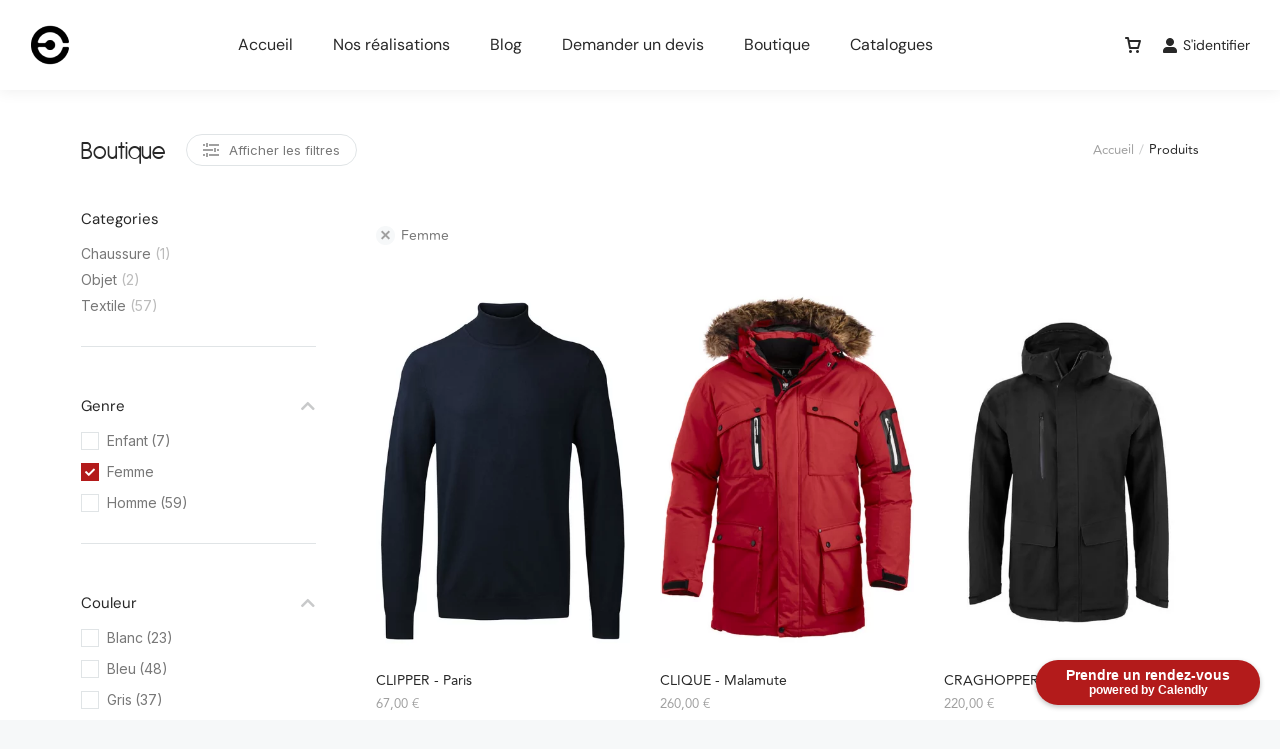

--- FILE ---
content_type: text/html; charset=UTF-8
request_url: https://costumecarbone.com/shop/?filter_genre=femme&query_type_genre=or
body_size: 38647
content:
<!DOCTYPE html>
<!--[if !(IE 6) | !(IE 7) | !(IE 8)  ]><!-->
<html lang="fr-FR" class="no-js">
<!--<![endif]-->
<head>
	<meta charset="UTF-8" />
		<meta name="viewport" content="width=device-width, initial-scale=1, maximum-scale=1, user-scalable=0">
			<link rel="profile" href="https://gmpg.org/xfn/11" />
	<meta name='robots' content='index, follow, max-image-preview:large, max-snippet:-1, max-video-preview:-1' />

<!-- Google Tag Manager for WordPress by gtm4wp.com -->
<script data-cfasync="false" data-pagespeed-no-defer>
	var gtm4wp_datalayer_name = "dataLayer";
	var dataLayer = dataLayer || [];
</script>
<!-- End Google Tag Manager for WordPress by gtm4wp.com -->
	<!-- This site is optimized with the Yoast SEO plugin v26.8 - https://yoast.com/product/yoast-seo-wordpress/ -->
	<title>Produits Archive | Costume Carbone</title>
	<link rel="canonical" href="https://costumecarbone.com/shop/" />
	<link rel="next" href="https://costumecarbone.com/shop/page/2/" />
	<meta property="og:locale" content="fr_FR" />
	<meta property="og:type" content="website" />
	<meta property="og:title" content="Produits Archive | Costume Carbone" />
	<meta property="og:url" content="https://costumecarbone.com/shop/" />
	<meta property="og:site_name" content="Costume Carbone" />
	<meta name="twitter:card" content="summary_large_image" />
	<meta name="twitter:site" content="@CostumeCarbone_" />
	<script type="application/ld+json" class="yoast-schema-graph">{"@context":"https://schema.org","@graph":[{"@type":"CollectionPage","@id":"https://costumecarbone.com/shop/","url":"https://costumecarbone.com/shop/","name":"Produits Archive | Costume Carbone","isPartOf":{"@id":"https://costumecarbone.com/#website"},"primaryImageOfPage":{"@id":"https://costumecarbone.com/shop/#primaryimage"},"image":{"@id":"https://costumecarbone.com/shop/#primaryimage"},"thumbnailUrl":"https://costumecarbone.com/wp-content/uploads/2022/10/Sans-titre-2022-10-18T162626.561.png","breadcrumb":{"@id":"https://costumecarbone.com/shop/#breadcrumb"},"inLanguage":"fr-FR"},{"@type":"ImageObject","inLanguage":"fr-FR","@id":"https://costumecarbone.com/shop/#primaryimage","url":"https://costumecarbone.com/wp-content/uploads/2022/10/Sans-titre-2022-10-18T162626.561.png","contentUrl":"https://costumecarbone.com/wp-content/uploads/2022/10/Sans-titre-2022-10-18T162626.561.png","width":400,"height":600},{"@type":"BreadcrumbList","@id":"https://costumecarbone.com/shop/#breadcrumb","itemListElement":[{"@type":"ListItem","position":1,"name":"Accueil","item":"https://costumecarbone.com/"},{"@type":"ListItem","position":2,"name":"Produits"}]},{"@type":"WebSite","@id":"https://costumecarbone.com/#website","url":"https://costumecarbone.com/","name":"Costume Carbone","description":"Portez fièrement vos valeurs","publisher":{"@id":"https://costumecarbone.com/#organization"},"potentialAction":[{"@type":"SearchAction","target":{"@type":"EntryPoint","urlTemplate":"https://costumecarbone.com/?s={search_term_string}"},"query-input":{"@type":"PropertyValueSpecification","valueRequired":true,"valueName":"search_term_string"}}],"inLanguage":"fr-FR"},{"@type":"Organization","@id":"https://costumecarbone.com/#organization","name":"Costume Carbone","url":"https://costumecarbone.com/","logo":{"@type":"ImageObject","inLanguage":"fr-FR","@id":"https://costumecarbone.com/#/schema/logo/image/","url":"https://costumecarbone.com/wp-content/uploads/2021/12/logo-noir-CC-40x40-1-1.png","contentUrl":"https://costumecarbone.com/wp-content/uploads/2021/12/logo-noir-CC-40x40-1-1.png","width":40,"height":40,"caption":"Costume Carbone"},"image":{"@id":"https://costumecarbone.com/#/schema/logo/image/"},"sameAs":["https://www.facebook.com/costumecarbone","https://x.com/CostumeCarbone_","https://www.instagram.com/costumecarbone/","https://www.linkedin.com/company/costumecarbone/","https://www.pinterest.fr/costumecarbone/"]}]}</script>
	<!-- / Yoast SEO plugin. -->


<link rel='dns-prefetch' href='//fonts.googleapis.com' />
<link rel="alternate" type="application/rss+xml" title="Costume Carbone &raquo; Flux" href="https://costumecarbone.com/feed/" />
<link rel="alternate" type="application/rss+xml" title="Costume Carbone &raquo; Flux des commentaires" href="https://costumecarbone.com/comments/feed/" />
<link rel="alternate" type="application/rss+xml" title="Costume Carbone &raquo; Flux pour Produits" href="https://costumecarbone.com/shop/feed/" />
<style id='wp-img-auto-sizes-contain-inline-css'>
img:is([sizes=auto i],[sizes^="auto," i]){contain-intrinsic-size:3000px 1500px}
/*# sourceURL=wp-img-auto-sizes-contain-inline-css */
</style>
<link rel='stylesheet' id='wp-block-library-css' href='https://costumecarbone.com/wp-includes/css/dist/block-library/style.min.css' media='all' />
<link rel='stylesheet' id='wc-blocks-style-css' href='https://costumecarbone.com/wp-content/plugins/woocommerce/assets/client/blocks/wc-blocks.css' media='all' />
<style id='global-styles-inline-css'>
:root{--wp--preset--aspect-ratio--square: 1;--wp--preset--aspect-ratio--4-3: 4/3;--wp--preset--aspect-ratio--3-4: 3/4;--wp--preset--aspect-ratio--3-2: 3/2;--wp--preset--aspect-ratio--2-3: 2/3;--wp--preset--aspect-ratio--16-9: 16/9;--wp--preset--aspect-ratio--9-16: 9/16;--wp--preset--color--black: #000000;--wp--preset--color--cyan-bluish-gray: #abb8c3;--wp--preset--color--white: #FFF;--wp--preset--color--pale-pink: #f78da7;--wp--preset--color--vivid-red: #cf2e2e;--wp--preset--color--luminous-vivid-orange: #ff6900;--wp--preset--color--luminous-vivid-amber: #fcb900;--wp--preset--color--light-green-cyan: #7bdcb5;--wp--preset--color--vivid-green-cyan: #00d084;--wp--preset--color--pale-cyan-blue: #8ed1fc;--wp--preset--color--vivid-cyan-blue: #0693e3;--wp--preset--color--vivid-purple: #9b51e0;--wp--preset--color--accent: #b31b1b;--wp--preset--color--dark-gray: #111;--wp--preset--color--light-gray: #767676;--wp--preset--gradient--vivid-cyan-blue-to-vivid-purple: linear-gradient(135deg,rgb(6,147,227) 0%,rgb(155,81,224) 100%);--wp--preset--gradient--light-green-cyan-to-vivid-green-cyan: linear-gradient(135deg,rgb(122,220,180) 0%,rgb(0,208,130) 100%);--wp--preset--gradient--luminous-vivid-amber-to-luminous-vivid-orange: linear-gradient(135deg,rgb(252,185,0) 0%,rgb(255,105,0) 100%);--wp--preset--gradient--luminous-vivid-orange-to-vivid-red: linear-gradient(135deg,rgb(255,105,0) 0%,rgb(207,46,46) 100%);--wp--preset--gradient--very-light-gray-to-cyan-bluish-gray: linear-gradient(135deg,rgb(238,238,238) 0%,rgb(169,184,195) 100%);--wp--preset--gradient--cool-to-warm-spectrum: linear-gradient(135deg,rgb(74,234,220) 0%,rgb(151,120,209) 20%,rgb(207,42,186) 40%,rgb(238,44,130) 60%,rgb(251,105,98) 80%,rgb(254,248,76) 100%);--wp--preset--gradient--blush-light-purple: linear-gradient(135deg,rgb(255,206,236) 0%,rgb(152,150,240) 100%);--wp--preset--gradient--blush-bordeaux: linear-gradient(135deg,rgb(254,205,165) 0%,rgb(254,45,45) 50%,rgb(107,0,62) 100%);--wp--preset--gradient--luminous-dusk: linear-gradient(135deg,rgb(255,203,112) 0%,rgb(199,81,192) 50%,rgb(65,88,208) 100%);--wp--preset--gradient--pale-ocean: linear-gradient(135deg,rgb(255,245,203) 0%,rgb(182,227,212) 50%,rgb(51,167,181) 100%);--wp--preset--gradient--electric-grass: linear-gradient(135deg,rgb(202,248,128) 0%,rgb(113,206,126) 100%);--wp--preset--gradient--midnight: linear-gradient(135deg,rgb(2,3,129) 0%,rgb(40,116,252) 100%);--wp--preset--font-size--small: 13px;--wp--preset--font-size--medium: 20px;--wp--preset--font-size--large: 36px;--wp--preset--font-size--x-large: 42px;--wp--preset--spacing--20: 0.44rem;--wp--preset--spacing--30: 0.67rem;--wp--preset--spacing--40: 1rem;--wp--preset--spacing--50: 1.5rem;--wp--preset--spacing--60: 2.25rem;--wp--preset--spacing--70: 3.38rem;--wp--preset--spacing--80: 5.06rem;--wp--preset--shadow--natural: 6px 6px 9px rgba(0, 0, 0, 0.2);--wp--preset--shadow--deep: 12px 12px 50px rgba(0, 0, 0, 0.4);--wp--preset--shadow--sharp: 6px 6px 0px rgba(0, 0, 0, 0.2);--wp--preset--shadow--outlined: 6px 6px 0px -3px rgb(255, 255, 255), 6px 6px rgb(0, 0, 0);--wp--preset--shadow--crisp: 6px 6px 0px rgb(0, 0, 0);}:where(.is-layout-flex){gap: 0.5em;}:where(.is-layout-grid){gap: 0.5em;}body .is-layout-flex{display: flex;}.is-layout-flex{flex-wrap: wrap;align-items: center;}.is-layout-flex > :is(*, div){margin: 0;}body .is-layout-grid{display: grid;}.is-layout-grid > :is(*, div){margin: 0;}:where(.wp-block-columns.is-layout-flex){gap: 2em;}:where(.wp-block-columns.is-layout-grid){gap: 2em;}:where(.wp-block-post-template.is-layout-flex){gap: 1.25em;}:where(.wp-block-post-template.is-layout-grid){gap: 1.25em;}.has-black-color{color: var(--wp--preset--color--black) !important;}.has-cyan-bluish-gray-color{color: var(--wp--preset--color--cyan-bluish-gray) !important;}.has-white-color{color: var(--wp--preset--color--white) !important;}.has-pale-pink-color{color: var(--wp--preset--color--pale-pink) !important;}.has-vivid-red-color{color: var(--wp--preset--color--vivid-red) !important;}.has-luminous-vivid-orange-color{color: var(--wp--preset--color--luminous-vivid-orange) !important;}.has-luminous-vivid-amber-color{color: var(--wp--preset--color--luminous-vivid-amber) !important;}.has-light-green-cyan-color{color: var(--wp--preset--color--light-green-cyan) !important;}.has-vivid-green-cyan-color{color: var(--wp--preset--color--vivid-green-cyan) !important;}.has-pale-cyan-blue-color{color: var(--wp--preset--color--pale-cyan-blue) !important;}.has-vivid-cyan-blue-color{color: var(--wp--preset--color--vivid-cyan-blue) !important;}.has-vivid-purple-color{color: var(--wp--preset--color--vivid-purple) !important;}.has-black-background-color{background-color: var(--wp--preset--color--black) !important;}.has-cyan-bluish-gray-background-color{background-color: var(--wp--preset--color--cyan-bluish-gray) !important;}.has-white-background-color{background-color: var(--wp--preset--color--white) !important;}.has-pale-pink-background-color{background-color: var(--wp--preset--color--pale-pink) !important;}.has-vivid-red-background-color{background-color: var(--wp--preset--color--vivid-red) !important;}.has-luminous-vivid-orange-background-color{background-color: var(--wp--preset--color--luminous-vivid-orange) !important;}.has-luminous-vivid-amber-background-color{background-color: var(--wp--preset--color--luminous-vivid-amber) !important;}.has-light-green-cyan-background-color{background-color: var(--wp--preset--color--light-green-cyan) !important;}.has-vivid-green-cyan-background-color{background-color: var(--wp--preset--color--vivid-green-cyan) !important;}.has-pale-cyan-blue-background-color{background-color: var(--wp--preset--color--pale-cyan-blue) !important;}.has-vivid-cyan-blue-background-color{background-color: var(--wp--preset--color--vivid-cyan-blue) !important;}.has-vivid-purple-background-color{background-color: var(--wp--preset--color--vivid-purple) !important;}.has-black-border-color{border-color: var(--wp--preset--color--black) !important;}.has-cyan-bluish-gray-border-color{border-color: var(--wp--preset--color--cyan-bluish-gray) !important;}.has-white-border-color{border-color: var(--wp--preset--color--white) !important;}.has-pale-pink-border-color{border-color: var(--wp--preset--color--pale-pink) !important;}.has-vivid-red-border-color{border-color: var(--wp--preset--color--vivid-red) !important;}.has-luminous-vivid-orange-border-color{border-color: var(--wp--preset--color--luminous-vivid-orange) !important;}.has-luminous-vivid-amber-border-color{border-color: var(--wp--preset--color--luminous-vivid-amber) !important;}.has-light-green-cyan-border-color{border-color: var(--wp--preset--color--light-green-cyan) !important;}.has-vivid-green-cyan-border-color{border-color: var(--wp--preset--color--vivid-green-cyan) !important;}.has-pale-cyan-blue-border-color{border-color: var(--wp--preset--color--pale-cyan-blue) !important;}.has-vivid-cyan-blue-border-color{border-color: var(--wp--preset--color--vivid-cyan-blue) !important;}.has-vivid-purple-border-color{border-color: var(--wp--preset--color--vivid-purple) !important;}.has-vivid-cyan-blue-to-vivid-purple-gradient-background{background: var(--wp--preset--gradient--vivid-cyan-blue-to-vivid-purple) !important;}.has-light-green-cyan-to-vivid-green-cyan-gradient-background{background: var(--wp--preset--gradient--light-green-cyan-to-vivid-green-cyan) !important;}.has-luminous-vivid-amber-to-luminous-vivid-orange-gradient-background{background: var(--wp--preset--gradient--luminous-vivid-amber-to-luminous-vivid-orange) !important;}.has-luminous-vivid-orange-to-vivid-red-gradient-background{background: var(--wp--preset--gradient--luminous-vivid-orange-to-vivid-red) !important;}.has-very-light-gray-to-cyan-bluish-gray-gradient-background{background: var(--wp--preset--gradient--very-light-gray-to-cyan-bluish-gray) !important;}.has-cool-to-warm-spectrum-gradient-background{background: var(--wp--preset--gradient--cool-to-warm-spectrum) !important;}.has-blush-light-purple-gradient-background{background: var(--wp--preset--gradient--blush-light-purple) !important;}.has-blush-bordeaux-gradient-background{background: var(--wp--preset--gradient--blush-bordeaux) !important;}.has-luminous-dusk-gradient-background{background: var(--wp--preset--gradient--luminous-dusk) !important;}.has-pale-ocean-gradient-background{background: var(--wp--preset--gradient--pale-ocean) !important;}.has-electric-grass-gradient-background{background: var(--wp--preset--gradient--electric-grass) !important;}.has-midnight-gradient-background{background: var(--wp--preset--gradient--midnight) !important;}.has-small-font-size{font-size: var(--wp--preset--font-size--small) !important;}.has-medium-font-size{font-size: var(--wp--preset--font-size--medium) !important;}.has-large-font-size{font-size: var(--wp--preset--font-size--large) !important;}.has-x-large-font-size{font-size: var(--wp--preset--font-size--x-large) !important;}
/*# sourceURL=global-styles-inline-css */
</style>

<style id='classic-theme-styles-inline-css'>
/*! This file is auto-generated */
.wp-block-button__link{color:#fff;background-color:#32373c;border-radius:9999px;box-shadow:none;text-decoration:none;padding:calc(.667em + 2px) calc(1.333em + 2px);font-size:1.125em}.wp-block-file__button{background:#32373c;color:#fff;text-decoration:none}
/*# sourceURL=/wp-includes/css/classic-themes.min.css */
</style>
<style id='woocommerce-inline-inline-css'>
.woocommerce form .form-row .required { visibility: visible; }
/*# sourceURL=woocommerce-inline-inline-css */
</style>
<link rel='stylesheet' id='brands-styles-css' href='https://costumecarbone.com/wp-content/plugins/woocommerce/assets/css/brands.css' media='all' />
<link rel='stylesheet' id='the7-font-css' href='https://costumecarbone.com/wp-content/themes/dt-the7/fonts/icomoon-the7-font/icomoon-the7-font.min.css' media='all' />
<link rel='stylesheet' id='the7-awesome-fonts-css' href='https://costumecarbone.com/wp-content/themes/dt-the7/fonts/FontAwesome/css/all.min.css' media='all' />
<link rel='stylesheet' id='the7-the7-feather-css' href='https://costumecarbone.com/wp-content/uploads/smile_fonts/the7-feather/the7-feather.css' media='all' />
<link rel='stylesheet' id='elementor-frontend-css' href='https://costumecarbone.com/wp-content/uploads/elementor/css/custom-frontend.min.css' media='all' />
<style id='elementor-frontend-inline-css'>
.elementor-kit-9{--e-global-color-32f1bc7:#B5EBF1;--e-global-color-1f6a3f9:#141A1E;--e-global-color-721d0f3:#FFFFFF80;--e-global-color-6bf4092:#23292D40;--e-global-color-22f2231:#FA8835;--e-global-color-1bc42eb:#23292D;--e-global-color-9a10f2e:#2C3338;--e-global-color-fc6225f:#EF4848;--e-global-color-217c94a:#0000000F;--e-global-color-147f191:#00000080;--e-global-color-684c805:#B31B1B;--e-global-typography-primary-font-family:"DM Sans";--e-global-typography-primary-font-weight:500;--e-global-typography-primary-line-height:1.2em;--e-global-typography-secondary-font-family:"DM Sans";--e-global-typography-secondary-font-size:16px;--e-global-typography-secondary-font-weight:500;--e-global-typography-secondary-line-height:1.2em;--e-global-typography-text-font-size:16px;--e-global-typography-text-font-weight:normal;--e-global-typography-text-line-height:1.5em;--e-global-typography-accent-font-size:13px;--e-global-typography-accent-line-height:1.3em;--e-global-typography-1da27c5-font-size:19px;--e-global-typography-1da27c5-font-weight:400;--e-global-typography-1da27c5-line-height:1.5em;--e-global-typography-b23a380-font-size:23px;--e-global-typography-b23a380-font-weight:400;--e-global-typography-b23a380-line-height:1.5em;--e-global-typography-d556e19-font-size:14px;--e-global-typography-d556e19-font-weight:normal;--e-global-typography-d556e19-text-transform:uppercase;--e-global-typography-d556e19-line-height:1.5em;--e-global-typography-13e2240-font-family:"DM Sans";--e-global-typography-13e2240-font-size:13px;--e-global-typography-13e2240-font-weight:400;--e-global-typography-13e2240-text-transform:uppercase;--e-global-typography-13e2240-line-height:1em;--e-global-typography-c56c7ca-font-family:"DM Sans";--e-global-typography-c56c7ca-font-size:44px;--e-global-typography-c56c7ca-font-weight:400;--e-global-typography-c56c7ca-text-transform:none;--e-global-typography-c56c7ca-line-height:1.5em;--e-global-typography-8c6f4b8-font-family:"DM Sans";--e-global-typography-8c6f4b8-font-size:50px;--e-global-typography-8c6f4b8-font-weight:400;--e-global-typography-8c6f4b8-text-transform:none;--e-global-typography-8c6f4b8-line-height:1.2em;--e-global-typography-b4a7e83-font-size:14px;--e-global-typography-b4a7e83-font-weight:700;--e-global-typography-b4a7e83-text-transform:uppercase;--e-global-typography-b4a7e83-line-height:1em;--e-global-typography-b4a7e83-letter-spacing:6px;--e-global-typography-2b4af18-font-family:"Antipasto";--e-global-typography-2b4af18-font-size:40px;--e-global-typography-2b4af18-font-weight:400;--e-global-typography-2b4af18-text-transform:none;--e-global-typography-2b4af18-line-height:1.1em;}.elementor-kit-9 e-page-transition{background-color:#FFBC7D;}.elementor-section.elementor-section-boxed > .elementor-container{max-width:1250px;}.e-con{--container-max-width:1250px;}.elementor-widget:not(:last-child){margin-block-end:20px;}.elementor-element{--widgets-spacing:20px 20px;--widgets-spacing-row:20px;--widgets-spacing-column:20px;}{}h1.entry-title{display:var(--page-title-display);}@media(max-width:1024px){.elementor-kit-9{--e-global-typography-c56c7ca-font-size:36px;--e-global-typography-8c6f4b8-font-size:40px;--e-global-typography-8c6f4b8-line-height:1.2em;--e-global-typography-b4a7e83-font-size:14px;--e-global-typography-2b4af18-font-size:36px;--e-global-typography-2b4af18-line-height:1.2em;}.elementor-section.elementor-section-boxed > .elementor-container{max-width:1024px;}.e-con{--container-max-width:1024px;}}@media(max-width:767px){.elementor-kit-9{--e-global-typography-1da27c5-font-size:16px;--e-global-typography-b23a380-font-size:19px;--e-global-typography-c56c7ca-font-size:30px;--e-global-typography-8c6f4b8-font-size:30px;--e-global-typography-8c6f4b8-line-height:1.2em;--e-global-typography-b4a7e83-font-size:12px;--e-global-typography-2b4af18-font-size:30px;--e-global-typography-2b4af18-line-height:1.2em;}.elementor-section.elementor-section-boxed > .elementor-container{max-width:1300px;}.e-con{--container-max-width:1300px;}}/* Start Custom Fonts CSS */@font-face {
	font-family: 'Antipasto';
	font-style: normal;
	font-weight: normal;
	font-display: auto;
	src: url('https://costumecarbone.com/wp-content/uploads/2021/10/Antipasto.ttf') format('truetype');
}
/* End Custom Fonts CSS */
.elementor-20841 .elementor-element.elementor-element-d11996e:not(.elementor-motion-effects-element-type-background), .elementor-20841 .elementor-element.elementor-element-d11996e > .elementor-motion-effects-container > .elementor-motion-effects-layer{background-color:var( --e-global-color-1f6a3f9 );}.elementor-20841 .elementor-element.elementor-element-d11996e{transition:background 0.3s, border 0.3s, border-radius 0.3s, box-shadow 0.3s;padding:0% 4% 0% 4%;}.elementor-20841 .elementor-element.elementor-element-d11996e > .elementor-background-overlay{transition:background 0.3s, border-radius 0.3s, opacity 0.3s;}.elementor-20841 .elementor-element.elementor-element-6f85b05 > .elementor-element-populated{margin:60px 0px 0px 0px;--e-column-margin-right:0px;--e-column-margin-left:0px;}.elementor-20841 .elementor-element.elementor-element-c0fd3e0{margin-top:0px;margin-bottom:20px;}.elementor-20841 .elementor-element.elementor-element-49f855e .elementor-heading-title{font-family:"Avenir", sans-serif;font-size:15px;font-weight:400;text-transform:none;line-height:1.6em;color:#B31B1B;}.elementor-20841 .elementor-element.elementor-element-c01939a{--spacer-size:5px;}.elementor-20841 .elementor-element.elementor-element-eaac699 .elementor-heading-title{font-family:"Avenir", sans-serif;font-size:26px;font-weight:400;text-transform:none;line-height:1.2em;color:#FFFFFF;}.elementor-20841 .elementor-element.elementor-element-ded571c{--spacer-size:20px;}.elementor-20841 .elementor-element.elementor-element-b45cea2{text-align:left;font-family:"Avenir", sans-serif;font-size:13px;font-weight:400;text-transform:none;line-height:1.4em;color:var( --e-global-color-721d0f3 );--textColor:var( --e-global-color-721d0f3 );}.elementor-20841 .elementor-element.elementor-element-e083aeb{--spacer-size:20px;}.elementor-20841 .elementor-element.elementor-element-12294c2 .elementor-heading-title{font-family:"Avenir", sans-serif;font-size:15px;font-weight:400;text-transform:none;line-height:1.6em;color:#B31B1B;}.elementor-20841 .elementor-element.elementor-element-0b4ff2d{--spacer-size:5px;}.elementor-20841 .elementor-element.elementor-element-e5862c8 .elementor-heading-title{font-family:"Avenir", sans-serif;font-size:15px;font-weight:400;text-transform:none;line-height:1.6em;color:#FFFFFF;}.elementor-20841 .elementor-element.elementor-element-15da0df{--spacer-size:20px;}.elementor-20841 .elementor-element.elementor-element-e883183{text-align:left;font-family:"Avenir", sans-serif;font-size:13px;font-weight:400;text-transform:none;line-height:1.4em;color:var( --e-global-color-721d0f3 );--textColor:var( --e-global-color-721d0f3 );}.elementor-20841 .elementor-element.elementor-element-4e2a8d2{--grid-template-columns:repeat(5, auto);--icon-size:16px;--grid-column-gap:4px;--grid-row-gap:0px;}.elementor-20841 .elementor-element.elementor-element-4e2a8d2 .elementor-widget-container{text-align:right;}.elementor-20841 .elementor-element.elementor-element-4e2a8d2 > .elementor-widget-container{margin:0px 0px 30px 0px;}.elementor-20841 .elementor-element.elementor-element-4e2a8d2 .elementor-social-icon{background-color:var( --e-global-color-9a10f2e );--icon-padding:0.8em;}.elementor-20841 .elementor-element.elementor-element-4e2a8d2 .elementor-social-icon i{color:#FFFFFF;}.elementor-20841 .elementor-element.elementor-element-4e2a8d2 .elementor-social-icon svg{fill:#FFFFFF;}.elementor-20841 .elementor-element.elementor-element-4e2a8d2 .elementor-social-icon:hover i{color:#B31B1B;}.elementor-20841 .elementor-element.elementor-element-4e2a8d2 .elementor-social-icon:hover svg{fill:#B31B1B;}.elementor-20841 .elementor-element.elementor-element-9a07d64 .elementor-button:hover, .elementor-20841 .elementor-element.elementor-element-9a07d64 .elementor-button:focus{background-color:#E42323;background-image:none;}.elementor-bc-flex-widget .elementor-20841 .elementor-element.elementor-element-79597df.elementor-column .elementor-widget-wrap{align-items:center;}.elementor-20841 .elementor-element.elementor-element-79597df.elementor-column.elementor-element[data-element_type="column"] > .elementor-widget-wrap.elementor-element-populated{align-content:center;align-items:center;}.elementor-20841 .elementor-element.elementor-element-4f7bdbf{text-align:center;font-family:"Avenir", sans-serif;font-size:13px;color:#FFFFFF80;--textColor:#FFFFFF80;}.elementor-bc-flex-widget .elementor-20841 .elementor-element.elementor-element-71a6637.elementor-column .elementor-widget-wrap{align-items:center;}.elementor-20841 .elementor-element.elementor-element-71a6637.elementor-column.elementor-element[data-element_type="column"] > .elementor-widget-wrap.elementor-element-populated{align-content:center;align-items:center;}.elementor-20841 .elementor-element.elementor-element-71a6637.elementor-column > .elementor-widget-wrap{justify-content:flex-end;}.elementor-20841 .elementor-element.elementor-element-22b5a43{width:auto;max-width:auto;--e-nav-menu-horizontal-menu-item-margin:calc( 30px / 2 );}.elementor-20841 .elementor-element.elementor-element-22b5a43 .elementor-nav-menu .elementor-item{font-family:var( --e-global-typography-the7_small_size-font-family ), sans-serif;font-size:var( --e-global-typography-the7_small_size-font-size );font-weight:var( --e-global-typography-the7_small_size-font-weight );text-transform:var( --e-global-typography-the7_small_size-text-transform );line-height:var( --e-global-typography-the7_small_size-line-height );}.elementor-20841 .elementor-element.elementor-element-22b5a43 .elementor-nav-menu--main .elementor-item{color:var( --e-global-color-721d0f3 );fill:var( --e-global-color-721d0f3 );padding-left:0px;padding-right:0px;padding-top:4px;padding-bottom:4px;}.elementor-20841 .elementor-element.elementor-element-22b5a43 .elementor-nav-menu--main .elementor-item:hover,
					.elementor-20841 .elementor-element.elementor-element-22b5a43 .elementor-nav-menu--main .elementor-item.elementor-item-active,
					.elementor-20841 .elementor-element.elementor-element-22b5a43 .elementor-nav-menu--main .elementor-item.highlighted,
					.elementor-20841 .elementor-element.elementor-element-22b5a43 .elementor-nav-menu--main .elementor-item:focus{color:#FFFFFF;fill:#FFFFFF;}.elementor-20841 .elementor-element.elementor-element-22b5a43 .elementor-nav-menu--main .elementor-item.elementor-item-active{color:#FFFFFF;}.elementor-20841 .elementor-element.elementor-element-22b5a43 .elementor-nav-menu--main:not(.elementor-nav-menu--layout-horizontal) .elementor-nav-menu > li:not(:last-child){margin-bottom:30px;}.elementor-20841 .elementor-element.elementor-element-22b5a43 .elementor-nav-menu--dropdown .elementor-item, .elementor-20841 .elementor-element.elementor-element-22b5a43 .elementor-nav-menu--dropdown  .elementor-sub-item{font-family:"Avenir", sans-serif;}.elementor-theme-builder-content-area{height:400px;}.elementor-location-header:before, .elementor-location-footer:before{content:"";display:table;clear:both;}@media(max-width:1366px){.elementor-20841 .elementor-element.elementor-element-22b5a43 .elementor-nav-menu .elementor-item{font-size:var( --e-global-typography-the7_small_size-font-size );line-height:var( --e-global-typography-the7_small_size-line-height );}}@media(max-width:1024px) and (min-width:768px){.elementor-20841 .elementor-element.elementor-element-082eb90{width:100%;}.elementor-20841 .elementor-element.elementor-element-57eb393{width:100%;}.elementor-20841 .elementor-element.elementor-element-73595a2{width:100%;}.elementor-20841 .elementor-element.elementor-element-79597df{width:100%;}.elementor-20841 .elementor-element.elementor-element-71a6637{width:100%;}}@media(max-width:1024px){div.elementor-20841 .elementor-element.elementor-element-082eb90{max-width:initial;flex:1 0 0;min-width:25px;}.elementor-20841 .elementor-element.elementor-element-49f855e{text-align:center;}.elementor-20841 .elementor-element.elementor-element-eaac699{text-align:center;}.elementor-20841 .elementor-element.elementor-element-b45cea2{text-align:center;}.elementor-20841 .elementor-element.elementor-element-12294c2{text-align:center;}.elementor-20841 .elementor-element.elementor-element-e5862c8{text-align:center;}.elementor-20841 .elementor-element.elementor-element-e883183{text-align:center;}div.elementor-20841 .elementor-element.elementor-element-73595a2{max-width:initial;flex:1 0 0;min-width:25px;}.elementor-20841 .elementor-element.elementor-element-4e2a8d2 .elementor-widget-container{text-align:center;}div.elementor-20841 .elementor-element.elementor-element-79597df{max-width:initial;flex:1 0 0;min-width:25px;}.elementor-20841 .elementor-element.elementor-element-79597df.elementor-column > .elementor-widget-wrap{justify-content:center;}.elementor-20841 .elementor-element.elementor-element-79597df > .elementor-element-populated{padding:0px 30px 30px 30px;}.elementor-20841 .elementor-element.elementor-element-71a6637.elementor-column > .elementor-widget-wrap{justify-content:center;}.elementor-20841 .elementor-element.elementor-element-22b5a43 .elementor-nav-menu .elementor-item{font-size:var( --e-global-typography-the7_small_size-font-size );line-height:var( --e-global-typography-the7_small_size-line-height );}}@media(max-width:767px){.elementor-20841 .elementor-element.elementor-element-d11996e{padding:0px 0px 0px 0px;}.elementor-20841 .elementor-element.elementor-element-eaac699 .elementor-heading-title{font-size:24px;}.elementor-20841 .elementor-element.elementor-element-22b5a43{width:initial;max-width:initial;--e-nav-menu-horizontal-menu-item-margin:calc( 15px / 2 );}.elementor-20841 .elementor-element.elementor-element-22b5a43 .elementor-nav-menu .elementor-item{font-size:var( --e-global-typography-the7_small_size-font-size );line-height:var( --e-global-typography-the7_small_size-line-height );}.elementor-20841 .elementor-element.elementor-element-22b5a43 .elementor-nav-menu--main:not(.elementor-nav-menu--layout-horizontal) .elementor-nav-menu > li:not(:last-child){margin-bottom:15px;}}
.elementor-27266 .elementor-element.elementor-element-3287a5c > .elementor-container{min-height:120px;}.elementor-27266 .elementor-element.elementor-element-3287a5c{padding:0% 4% 0% 4%;}.elementor-bc-flex-widget .elementor-27266 .elementor-element.elementor-element-61b2d57.elementor-column .elementor-widget-wrap{align-items:center;}.elementor-27266 .elementor-element.elementor-element-61b2d57.elementor-column.elementor-element[data-element_type="column"] > .elementor-widget-wrap.elementor-element-populated{align-content:center;align-items:center;}.elementor-27266 .elementor-element.elementor-element-cb7ac53{width:auto;max-width:auto;text-align:center;}.elementor-27266 .elementor-element.elementor-element-cb7ac53 > .elementor-widget-container{margin:0px 20px 0px 0px;}.elementor-27266 .elementor-element.elementor-element-cb7ac53 .elementor-heading-title{font-family:"Antipasto", sans-serif;font-size:26px;font-weight:400;text-transform:none;line-height:1.2em;}.elementor-27266 .elementor-element.elementor-element-3ae5e33 .box-content{align-items:flex-start;text-align:left;}.elementor-27266 .elementor-element.elementor-element-3ae5e33 .the7-box-wrapper{align-items:center;align-content:center;border-style:solid;border-width:1px 1px 1px 1px;border-radius:50px 50px 50px 50px;padding:6px 16px 6px 16px;border-color:var( --e-global-color-the7_dividers_color );}.elementor-27266 .elementor-element.elementor-element-3ae5e33 .box-content-wrapper{flex-flow:row nowrap;}.elementor-27266 .elementor-element.elementor-element-3ae5e33 .elementor-icon-div{align-self:center;}.elementor-27266 .elementor-element.elementor-element-3ae5e33{width:auto;max-width:auto;--icon-spacing:10px;}.elementor-27266 .elementor-element.elementor-element-3ae5e33 .elementor-icon{font-size:16px;}.elementor-27266 .elementor-element.elementor-element-3ae5e33 .elementor-icon-div i{color:var( --e-global-color-the7_content_secondary_text_color );}.elementor-27266 .elementor-element.elementor-element-3ae5e33 .elementor-icon-div svg{fill:var( --e-global-color-the7_content_secondary_text_color );color:var( --e-global-color-the7_content_secondary_text_color );}.elementor-27266 .elementor-element.elementor-element-3ae5e33 .elementor-icon-div:hover i, .elementor-27266 .elementor-element.elementor-element-3ae5e33 a.the7-box-wrapper:hover .elementor-icon-div i{color:var( --e-global-color-the7_accent );}.elementor-27266 .elementor-element.elementor-element-3ae5e33 .elementor-icon-div:hover svg, .elementor-27266 .elementor-element.elementor-element-3ae5e33 a.the7-box-wrapper:hover .elementor-icon-div svg{fill:var( --e-global-color-the7_accent );color:var( --e-global-color-the7_accent );}.elementor-27266 .elementor-element.elementor-element-3ae5e33 .the7-box-wrapper .box-heading, .elementor-27266 .elementor-element.elementor-element-3ae5e33 .the7-box-wrapper .box-heading a{font-family:var( --e-global-typography-the7_small_size-font-family ), sans-serif;font-size:var( --e-global-typography-the7_small_size-font-size );font-weight:var( --e-global-typography-the7_small_size-font-weight );text-transform:var( --e-global-typography-the7_small_size-text-transform );line-height:var( --e-global-typography-the7_small_size-line-height );color:var( --e-global-color-the7_content_primary_text_color );}.elementor-27266 .elementor-element.elementor-element-3ae5e33 .the7-box-wrapper .box-heading:hover, .elementor-27266 .elementor-element.elementor-element-3ae5e33 .the7-box-wrapper .box-heading:hover a{color:var( --e-global-color-the7_content_headers_color );}.elementor-27266 .elementor-element.elementor-element-3ae5e33 a.the7-box-wrapper:hover .box-heading, .elementor-27266 .elementor-element.elementor-element-3ae5e33 a.the7-box-wrapper:hover .box-heading a{color:var( --e-global-color-the7_content_headers_color );}.elementor-27266 .elementor-element.elementor-element-3ae5e33 .box-description{margin-top:10px;}.elementor-27266 .elementor-element.elementor-element-8072284.elementor-column > .elementor-widget-wrap{justify-content:center;}.elementor-27266 .elementor-element.elementor-element-79f2212 .breadcrumbs{flex-flow:wrap;justify-content:flex-end;font-family:"Avenir", sans-serif;font-size:13px;font-weight:400;text-transform:none;line-height:1.4em;color:var( --e-global-color-the7_content_headers_color );}.elementor-27266 .elementor-element.elementor-element-79f2212 .breadcrumbs li:not(.first):before{content:"/";}.elementor-27266 .elementor-element.elementor-element-79f2212 .breadcrumbs li.current:last-child{display:inline-flex;}.elementor-27266 .elementor-element.elementor-element-79f2212 .breadcrumbs li > a{color:var( --e-global-color-the7_content_secondary_text_color );}.elementor-27266 .elementor-element.elementor-element-79f2212 .breadcrumbs li:not(:first-child):before, .elementor-27266 .elementor-element.elementor-element-79f2212 .breadcrumbs li:not(:first-child) i{color:var( --e-global-color-6bf4092 );}.elementor-27266 .elementor-element.elementor-element-79f2212 .breadcrumbs li:not(:first-child) svg{fill:var( --e-global-color-6bf4092 );color:var( --e-global-color-6bf4092 );}.elementor-27266 .elementor-element.elementor-element-79f2212 .breadcrumbs li:not(:first-child):before, .elementor-27266 .elementor-element.elementor-element-79f2212 .breadcrumbs li:not(:first-child) i, .elementor-27266 .elementor-element.elementor-element-79f2212 .breadcrumbs li:not(:first-child) svg{margin:0 5px;}.elementor-27266 .elementor-element.elementor-element-085dd0a{margin-top:0px;margin-bottom:60px;padding:0% 4% 0% 4%;}.elementor-27266 .elementor-element.elementor-element-9526887 > .elementor-element-populated{padding:0px 30px 30px 30px;}.elementor-27266 .elementor-element.elementor-element-9bf82c8 > .elementor-element-populated{padding:0px 30px 30px 30px;}.elementor-27266 .elementor-element.elementor-element-a7d4174 .filter-nav{display:flex;flex-wrap:wrap;align-items:center;justify-content:flex-start;}.elementor-27266 .elementor-element.elementor-element-a7d4174 .filter-nav-item-container .indicator{order:0;padding:5px;border-width:0px;border-radius:100px;}.elementor-27266 .elementor-element.elementor-element-a7d4174{width:auto;max-width:auto;}.elementor-27266 .elementor-element.elementor-element-a7d4174 > .elementor-widget-container{margin:0px 0px 20px 0px;}.elementor-27266 .elementor-element.elementor-element-a7d4174 .filter-nav-item-container{margin:0px 20px 10px 0px;}.elementor-27266 .elementor-element.elementor-element-a7d4174 .filter-container{padding:0px 0px 0px 0px;margin:15px 0px 0px 0px;}.elementor-27266 .elementor-element.elementor-element-a7d4174 .filter-nav-item-container .indicator .elementor-icon{font-size:9px;}.elementor-27266 .elementor-element.elementor-element-a7d4174.filter-indicator-align-left  .filter-nav-item-container .indicator{margin-right:6px;}.elementor-27266 .elementor-element.elementor-element-a7d4174.filter-indicator-align-right .filter-nav-item-container .indicator{margin-left:6px;}.elementor-27266 .elementor-element.elementor-element-a7d4174 .filter-nav-item.active .filter-nav-item-container .indicator .elementor-icon{color:var( --e-global-color-the7_content_secondary_text_color );}.elementor-27266 .elementor-element.elementor-element-a7d4174 .filter-nav-item.active .filter-nav-item-container .indicator .elementor-icon svg{fill:var( --e-global-color-the7_content_secondary_text_color );color:var( --e-global-color-the7_content_secondary_text_color );}.elementor-27266 .elementor-element.elementor-element-a7d4174 .filter-nav-item.active .filter-nav-item-container .indicator{background-color:var( --e-global-color-the7_general_content_boxes_bg_color );}.elementor-27266 .elementor-element.elementor-element-a7d4174 .filter-nav-item.active .filter-nav-item-container .indicator .elementor-icon.indicator-hover{color:var( --e-global-color-the7_accent );}.elementor-27266 .elementor-element.elementor-element-a7d4174 .filter-nav-item.active .filter-nav-item-container .indicator .elementor-icon.indicator-hover svg{fill:var( --e-global-color-the7_accent );color:var( --e-global-color-the7_accent );}.elementor-27266 .elementor-element.elementor-element-a7d4174 .filter-nav-item.active .filter-nav-item-container:hover .indicator .elementor-icon{color:var( --e-global-color-the7_accent );}.elementor-27266 .elementor-element.elementor-element-a7d4174 .filter-nav-item.active .filter-nav-item-container:hover .indicator .elementor-icon svg{fill:var( --e-global-color-the7_accent );color:var( --e-global-color-the7_accent );}.elementor-27266 .elementor-element.elementor-element-a7d4174 .filter-nav-item.clear-all .filter-nav-item-container .indicator .elementor-icon{color:#FFFFFF;}.elementor-27266 .elementor-element.elementor-element-a7d4174 .filter-nav-item.clear-all .filter-nav-item-container .indicator .elementor-icon svg{fill:#FFFFFF;color:#FFFFFF;}.elementor-27266 .elementor-element.elementor-element-a7d4174 .filter-nav-item.clear-all .filter-nav-item-container .indicator{background-color:var( --e-global-color-the7_accent );}.elementor-27266 .elementor-element.elementor-element-a7d4174 .filter-nav-item.clear-all .filter-nav-item-container:hover .indicator{background-color:var( --e-global-color-the7_buttons_hover_color_mode );}.elementor-27266 .elementor-element.elementor-element-a7d4174 .filter-nav-item.active .filter-nav-item-container .name{font-family:"Avenir", sans-serif;font-size:14px;font-weight:400;text-transform:none;line-height:1.5em;color:var( --e-global-color-the7_content_primary_text_color );}.elementor-27266 .elementor-element.elementor-element-a7d4174 .filter-nav-item.active .filter-nav-item-container:hover .name{color:var( --e-global-color-the7_content_headers_color );}.elementor-27266 .elementor-element.elementor-element-a7d4174 .filter-nav-item.clear-all .filter-nav-item-container .name{font-family:var( --e-global-typography-the7_normal_size-font-family ), sans-serif;font-size:var( --e-global-typography-the7_normal_size-font-size );font-weight:var( --e-global-typography-the7_normal_size-font-weight );text-transform:var( --e-global-typography-the7_normal_size-text-transform );line-height:var( --e-global-typography-the7_normal_size-line-height );color:var( --e-global-color-the7_accent );}.elementor-27266 .elementor-element.elementor-element-a7d4174 .filter-nav-item.clear-all .filter-nav-item-container:hover .name{color:var( --e-global-color-the7_buttons_hover_color_mode );}.elementor-27266 .elementor-element.elementor-element-4f022b7 .dt-css-grid{grid-template-columns:repeat(3,minmax(0, 1fr));grid-column-gap:30px;grid-row-gap:40px;}.elementor-27266 .elementor-element.elementor-element-4f022b7{--wide-desktop-columns:3;--btn-opacity:0;--the7-img-position:var(--position);--the7-img-object-fit:var(--object-fit);--the7-img-width:var(--ratio-img-width);--the7-img-height:var(--ratio-img-height);--the7-img-max-height:var(--max-height);--the7-img-max-width:var(--max-width);--box-width:var(--image-size, var(--ratio-img-width));--the7-img-ratio:var(--aspect-ratio, var(--ratio));--variations-direction:row;--variations-align:center;--variations-justify:var(--align-variation-items);--label-justify:flex-start;--label-margin:var(--label-margin-top, 0px) var(--label-margin-right, 10px) var(--label-margin-bottom, 0px) var(--label-margin-left, 0px);--justify-btn:flex-end;--btn-width:auto;--btn-left-position:auto;--btn-right-position:0;--btn-translate-x:0;--btn-padding-right:var(--box-button-width, 32px);--text-margin:0 var(--box-button-padding-right, 10px) 0 var(--box-button-padding-left, 10px);--btn-padding-left:0;--icon-order:1;--text-order:0;--icon-position-left:auto;--icon-position-right:0;--icon-margin:margin: 0 var(--btn-icon-spacing) 0 0;--expand-padding:0 var(--image-button-background-size) 0 0;--btn-top-position:auto;--btn-bottom-position:0;--btn-translate-y:0;--box-button-width:32px;}.elementor-27266 .elementor-element.elementor-element-4f022b7 .products-variations-wrap{display:none;}.elementor-27266 .elementor-element.elementor-element-4f022b7 .woo-list-buttons{display:flex;}.elementor-27266 .elementor-element.elementor-element-4f022b7 .onsale{right:auto;left:0;--sale-h-position:0;bottom:auto;top:0;--sale-v-position:0;margin-right:10px;margin-left:10px;margin-top:10px;margin-bottom:10px;min-height:20px;line-height:20px;padding-top:0;padding-bottom:0;min-width:40px;padding-left:0;padding-right:0;font-size:11px;font-weight:normal;text-transform:uppercase;color:#FFFFFF;background-color:var( --e-global-color-fc6225f );border-radius:2px 2px 2px 2px;} .elementor-27266 .elementor-element.elementor-element-4f022b7 article .box-button, .elementor-27266 .elementor-element.elementor-element-4f022b7 article .box-button .popup-icon,  .elementor-27266 .elementor-element.elementor-element-4f022b7 article .box-button:hover,  .elementor-27266 .elementor-element.elementor-element-4f022b7 article .box-button:focus, .elementor-27266 .elementor-element.elementor-element-4f022b7 .box-hover:hover article .box-button{background:var( --e-global-color-the7_buttons_color_mode );}.elementor-27266 .elementor-element.elementor-element-4f022b7 article .box-button.elementor-button:hover, .elementor-27266 .elementor-element.elementor-element-4f022b7 article .box-button.elementor-button:focus, .elementor-27266 .elementor-element.elementor-element-4f022b7 article .box-button.elementor-button:hover .popup-icon, .elementor-27266 .elementor-element.elementor-element-4f022b7 article .box-button.elementor-button:focus .popup-icon,  .elementor-27266 .elementor-element.elementor-element-4f022b7 .box-hover:hover article .box-button.elementor-button, .elementor-27266 .elementor-element.elementor-element-4f022b7 .box-hover:hover article .box-button.elementor-button .popup-icon{background:var( --e-global-color-the7_buttons_hover_color_mode );}.elementor-27266 .elementor-element.elementor-element-4f022b7 .woo-list-buttons .box-button{margin:10px 10px 10px 10px;}.elementor-27266 .elementor-element.elementor-element-4f022b7 .woocom-list-content{text-align:left;}.elementor-27266 .elementor-element.elementor-element-4f022b7 .product-title{font-family:"Avenir", sans-serif;margin-top:15px;}.elementor-27266 .elementor-element.elementor-element-4f022b7 .price{font-family:"Avenir", sans-serif;margin-top:7px;}.elementor-27266 .elementor-element.elementor-element-4f022b7 .price > span.woocommerce-Price-amount.amount, .elementor-27266 .elementor-element.elementor-element-4f022b7 .price > span.woocommerce-Price-amount span, .elementor-27266 .elementor-element.elementor-element-4f022b7 .price, .elementor-27266 .elementor-element.elementor-element-4f022b7 .price ins span, .elementor-27266 .elementor-element.elementor-element-4f022b7 .price, .elementor-27266 .elementor-element.elementor-element-4f022b7 .price ins span *{color:var( --e-global-color-the7_content_secondary_text_color );}.elementor-27266 .elementor-element.elementor-element-4f022b7 .price ins span, .elementor-27266 .elementor-element.elementor-element-4f022b7 .price ins span *{color:var( --e-global-color-fc6225f );}.elementor-27266 .elementor-element.elementor-element-4f022b7 .star-rating{font-size:11px;line-height:11px;}.elementor-27266 .elementor-element.elementor-element-4f022b7 .star-rating:before{color:var( --e-global-color-6bf4092 );}.elementor-27266 .elementor-element.elementor-element-4f022b7 .star-rating span:before{color:var( --e-global-color-22f2231 );}.elementor-27266 .elementor-element.elementor-element-4f022b7 .star-rating-wrap{margin-top:8px;}.elementor-27266 .elementor-element.elementor-element-4f022b7  .products-variations-wrap{grid-row-gap:10px;}.elementor-27266 .elementor-element.elementor-element-4f022b7 .products-variations:not(.swatch-type-list){grid-column-gap:10px;grid-row-gap:10px;}.elementor-27266 .elementor-element.elementor-element-4f022b7 article .box-button{min-width:32px;min-height:32px;border-radius:2px 2px 2px 2px;}.elementor-27266 .elementor-element.elementor-element-4f022b7 {--box-button-min-height:32px;}.elementor-27266 .elementor-element.elementor-element-4f022b7 article .box-button, .elementor-27266 .elementor-element.elementor-element-4f022b7 article .box-button *{color:var( --e-global-color-the7_buttons_text_hover_color_mode );}.elementor-27266 .elementor-element.elementor-element-4f022b7 article .box-button svg{fill:var( --e-global-color-the7_buttons_text_hover_color_mode );color:var( --e-global-color-the7_buttons_text_hover_color_mode );}.elementor-27266 .elementor-element.elementor-element-4f022b7 article {--box-button-icon-color:var( --e-global-color-the7_buttons_text_color_mode );}.elementor-27266 .elementor-element.elementor-element-4f022b7 article .box-button i, .elementor-27266 .elementor-element.elementor-element-4f022b7 article .box-button.elementor-button:hover i, .elementor-27266 .elementor-element.elementor-element-4f022b7 article .box-button.elementor-button:focus i, .elementor-27266 .elementor-element.elementor-element-4f022b7 .box-hover:hover article .box-button.elementor-button i{color:var( --e-global-color-the7_buttons_text_color_mode );}.elementor-27266 .elementor-element.elementor-element-4f022b7 article .box-button svg, .elementor-27266 .elementor-element.elementor-element-4f022b7 article .box-button.elementor-button:hover svg, .elementor-27266 .elementor-element.elementor-element-4f022b7 article .box-button.elementor-button:focus svg, .elementor-27266 .elementor-element.elementor-element-4f022b7 .box-hover:hover article .box-button.elementor-button svg{fill:var( --e-global-color-the7_buttons_text_color_mode );color:var( --e-global-color-the7_buttons_text_color_mode );}.elementor-27266 .elementor-element.elementor-element-4f022b7 article .box-button.elementor-button:hover, .elementor-27266 .elementor-element.elementor-element-4f022b7 article .box-button.elementor-button:focus, .elementor-27266 .elementor-element.elementor-element-4f022b7 article .box-button.elementor-button:hover *, .elementor-27266 .elementor-element.elementor-element-4f022b7 article .box-button.elementor-button:focus *, .elementor-27266 .elementor-element.elementor-element-4f022b7 .box-hover:hover article .box-button.elementor-button, .elementor-27266 .elementor-element.elementor-element-4f022b7 .box-hover:hover article .box-button.elementor-button *{color:var( --e-global-color-the7_buttons_text_hover_color_mode );}.elementor-27266 .elementor-element.elementor-element-4f022b7 article .box-button.elementor-button:hover svg, .elementor-27266 .elementor-element.elementor-element-4f022b7 article .box-button.elementor-button:focus svg, .elementor-27266 .elementor-element.elementor-element-4f022b7 .box-hover:hover article .box-button.elementor-button svg{fill:var( --e-global-color-the7_buttons_text_hover_color_mode );color:var( --e-global-color-the7_buttons_text_hover_color_mode );}.elementor-27266 .elementor-element.elementor-element-4f022b7 article .box-button.elementor-button:hover i, .elementor-27266 .elementor-element.elementor-element-4f022b7 article .box-button.elementor-button:focus i, .elementor-27266 .elementor-element.elementor-element-4f022b7 .box-hover:hover article .box-button.elementor-button i{color:var( --e-global-color-the7_buttons_text_hover_color_mode );}.elementor-27266 .elementor-element.elementor-element-4f022b7 .paginator{justify-content:center;}.elementor-27266 .elementor-element.elementor-element-4f022b7 .paginator a, .elementor-27266 .elementor-element.elementor-element-4f022b7 .paginator .button-load-more{font-family:"Avenir", sans-serif;}@media(max-width:1366px){.elementor-27266 .elementor-element.elementor-element-3ae5e33 .the7-box-wrapper .box-heading, .elementor-27266 .elementor-element.elementor-element-3ae5e33 .the7-box-wrapper .box-heading a{font-size:var( --e-global-typography-the7_small_size-font-size );line-height:var( --e-global-typography-the7_small_size-line-height );}.elementor-27266 .elementor-element.elementor-element-a7d4174 .filter-nav-item.clear-all .filter-nav-item-container .name{font-size:var( --e-global-typography-the7_normal_size-font-size );line-height:var( --e-global-typography-the7_normal_size-line-height );}}@media(min-width:768px){.elementor-27266 .elementor-element.elementor-element-61b2d57{width:34%;}.elementor-27266 .elementor-element.elementor-element-8072284{width:66%;}.elementor-27266 .elementor-element.elementor-element-9526887{width:25%;}.elementor-27266 .elementor-element.elementor-element-9bf82c8{width:75%;}}@media(max-width:1024px) and (min-width:768px){.elementor-27266 .elementor-element.elementor-element-61b2d57{width:100%;}.elementor-27266 .elementor-element.elementor-element-8072284{width:100%;}.elementor-27266 .elementor-element.elementor-element-9bf82c8{width:100%;}}@media(max-width:1024px){ .elementor-27266 .elementor-element.elementor-element-3ae5e33.icon-position-tablet-left .elementor-icon-div{margin:0 var(--icon-spacing) 0 0;} .elementor-27266 .elementor-element.elementor-element-3ae5e33.icon-position-tablet-right .elementor-icon-div{margin:0 0 0 var(--icon-spacing);} .elementor-27266 .elementor-element.elementor-element-3ae5e33.icon-position-tablet-top .elementor-icon-div{margin:0 0 var(--icon-spacing) 0;}.elementor-27266 .elementor-element.elementor-element-3ae5e33 .the7-box-wrapper .box-heading, .elementor-27266 .elementor-element.elementor-element-3ae5e33 .the7-box-wrapper .box-heading a{font-size:var( --e-global-typography-the7_small_size-font-size );line-height:var( --e-global-typography-the7_small_size-line-height );}.elementor-27266 .elementor-element.elementor-element-8072284 > .elementor-element-populated{padding:30px 30px 0px 30px;}.elementor-27266 .elementor-element.elementor-element-79f2212{width:100%;max-width:100%;}.elementor-27266 .elementor-element.elementor-element-79f2212 .breadcrumbs{justify-content:flex-start;}.elementor-27266 .elementor-element.elementor-element-a7d4174 .filter-nav-item.clear-all .filter-nav-item-container .name{font-size:var( --e-global-typography-the7_normal_size-font-size );line-height:var( --e-global-typography-the7_normal_size-line-height );}.elementor-27266 .elementor-element.elementor-element-4f022b7 .dt-css-grid{grid-template-columns:repeat(3,minmax(0, 1fr));}.elementor-27266 .elementor-element.elementor-element-4f022b7{--wide-desktop-columns:3;}.elementor-27266 .elementor-element.elementor-element-4f022b7 .woo-list-buttons .box-button{margin:10px 10px 10px 10px;}}@media(max-width:767px){.elementor-27266 .elementor-element.elementor-element-3287a5c{padding:0px 0px 0px 0px;}.elementor-27266 .elementor-element.elementor-element-61b2d57.elementor-column > .elementor-widget-wrap{justify-content:center;}.elementor-27266 .elementor-element.elementor-element-cb7ac53{width:100%;max-width:100%;text-align:center;}.elementor-27266 .elementor-element.elementor-element-cb7ac53 > .elementor-widget-container{margin:0px 0px 30px 0px;}.elementor-27266 .elementor-element.elementor-element-cb7ac53 .elementor-heading-title{font-size:24px;}.elementor-27266 .elementor-element.elementor-element-3ae5e33 .box-content{align-items:center;text-align:center;}.elementor-27266 .elementor-element.elementor-element-3ae5e33 > .elementor-widget-container{padding:0px 0px 0px 0px;} .elementor-27266 .elementor-element.elementor-element-3ae5e33.icon-position-mobile-left .elementor-icon-div{margin:0 var(--icon-spacing) 0 0;} .elementor-27266 .elementor-element.elementor-element-3ae5e33.icon-position-mobile-right .elementor-icon-div{margin:0 0 0 var(--icon-spacing);} .elementor-27266 .elementor-element.elementor-element-3ae5e33.icon-position-mobile-top .elementor-icon-div{margin:0 0 var(--icon-spacing) 0;}.elementor-27266 .elementor-element.elementor-element-3ae5e33 .the7-box-wrapper .box-heading, .elementor-27266 .elementor-element.elementor-element-3ae5e33 .the7-box-wrapper .box-heading a{font-size:var( --e-global-typography-the7_small_size-font-size );line-height:var( --e-global-typography-the7_small_size-line-height );}.elementor-27266 .elementor-element.elementor-element-79f2212 .breadcrumbs{justify-content:center;}.elementor-27266 .elementor-element.elementor-element-085dd0a{padding:0px 0px 0px 0px;}.elementor-27266 .elementor-element.elementor-element-a7d4174{width:100%;max-width:100%;}.elementor-27266 .elementor-element.elementor-element-a7d4174 .filter-nav{justify-content:flex-start;}.elementor-27266 .elementor-element.elementor-element-a7d4174 .filter-nav-item.clear-all .filter-nav-item-container .name{font-size:var( --e-global-typography-the7_normal_size-font-size );line-height:var( --e-global-typography-the7_normal_size-line-height );}.elementor-27266 .elementor-element.elementor-element-4f022b7 .dt-css-grid{grid-template-columns:repeat(2,minmax(0, 1fr));}.elementor-27266 .elementor-element.elementor-element-4f022b7{--wide-desktop-columns:2;}.elementor-27266 .elementor-element.elementor-element-4f022b7 .woo-list-buttons .box-button{margin:10px 10px 10px 10px;}}@media screen and (max-width: 1024px) {  .icon-position-tablet-right .the7_icon_box_widget-3ae5e33.the7-box-wrapper .elementor-icon-div {    order: 2;  }  .icon-position-tablet-left .the7_icon_box_widget-3ae5e33.the7-box-wrapper .elementor-icon-div,  .icon-position-tablet-top .the7_icon_box_widget-3ae5e33.the7-box-wrapper .elementor-icon-div {    order: 0;  }  .icon-position-tablet-top .the7_icon_box_widget-3ae5e33.the7-box-wrapper .box-content-wrapper {    flex-wrap: wrap;  }  .icon-vertical-align-tablet-start.icon-position-tablet-top .the7_icon_box_widget-3ae5e33.the7-box-wrapper .box-content-wrapper {    justify-content: flex-start;  }  .icon-vertical-align-tablet-center.icon-position-tablet-top .the7_icon_box_widget-3ae5e33.the7-box-wrapper .box-content-wrapper {    justify-content: center;  }  .icon-vertical-align-tablet-end.icon-position-tablet-top .the7_icon_box_widget-3ae5e33.the7-box-wrapper .box-content-wrapper {    justify-content: flex-end;  }  .icon-position-tablet-left .the7_icon_box_widget-3ae5e33.the7-box-wrapper .box-content-wrapper,  .icon-position-tablet-right .the7_icon_box_widget-3ae5e33.the7-box-wrapper .box-content-wrapper {    flex-wrap: inherit;  }  .icon-position-tablet-left .the7_icon_box_widget-3ae5e33.the7-box-wrapper,  .icon-position-tablet-right .the7_icon_box_widget-3ae5e33.the7-box-wrapper {    flex-wrap: unset;  }}@media screen and (max-width: 767px) {  .icon-position-mobile-right .the7_icon_box_widget-3ae5e33.the7-box-wrapper .elementor-icon-div {    order: 2;  }  .icon-position-mobile-top .the7_icon_box_widget-3ae5e33.the7-box-wrapper .box-content-wrapper {    flex-wrap: wrap;  }  .icon-position-mobile-left .the7_icon_box_widget-3ae5e33.the7-box-wrapper .elementor-icon-div,  .icon-position-mobile-top .the7_icon_box_widget-3ae5e33.the7-box-wrapper .elementor-icon-div {    order: 0;  }  .icon-vertical-align-mobile-start.icon-position-mobile-top .the7_icon_box_widget-3ae5e33.the7-box-wrapper .box-content-wrapper {    justify-content: flex-start;  }  .icon-vertical-align-mobile-center.icon-position-mobile-top .the7_icon_box_widget-3ae5e33.the7-box-wrapper .box-content-wrapper {    justify-content: center;  }  .icon-vertical-align-mobile-end.icon-position-mobile-top .the7_icon_box_widget-3ae5e33.the7-box-wrapper .box-content-wrapper {    justify-content: flex-end;  }  .icon-position-mobile-left .the7_icon_box_widget-3ae5e33.the7-box-wrapper .box-content-wrapper,  .icon-position-mobile-right .the7_icon_box_widget-3ae5e33.the7-box-wrapper .box-content-wrapper {    flex-wrap: inherit;  }  .icon-position-mobile-left .the7_icon_box_widget-3ae5e33.the7-box-wrapper,  .icon-position-mobile-right .the7_icon_box_widget-3ae5e33.the7-box-wrapper {    flex-wrap: unset;  }}
@media screen and (min-width: 1251px) {  .the7-wc-products-4f022b7 .dt-css-grid {    grid-template-columns: repeat(var(--wide-desktop-columns),minmax(0,1fr)) ! important;  }}
/* Start Custom Fonts CSS */@font-face {
	font-family: 'Antipasto';
	font-style: normal;
	font-weight: normal;
	font-display: auto;
	src: url('https://costumecarbone.com/wp-content/uploads/2021/10/Antipasto.ttf') format('truetype');
}
/* End Custom Fonts CSS */
/* Start Custom Fonts CSS */@font-face {
	font-family: 'Avenir';
	font-style: normal;
	font-weight: normal;
	font-display: auto;
	src: url('https://costumecarbone.com/wp-content/uploads/2021/10/Avenir.ttf') format('truetype');
}
/* End Custom Fonts CSS */
/*# sourceURL=elementor-frontend-inline-css */
</style>
<link rel='stylesheet' id='widget-heading-css' href='https://costumecarbone.com/wp-content/plugins/elementor/assets/css/widget-heading.min.css' media='all' />
<link rel='stylesheet' id='widget-spacer-css' href='https://costumecarbone.com/wp-content/plugins/elementor/assets/css/widget-spacer.min.css' media='all' />
<link rel='stylesheet' id='widget-social-icons-css' href='https://costumecarbone.com/wp-content/plugins/elementor/assets/css/widget-social-icons.min.css' media='all' />
<link rel='stylesheet' id='e-apple-webkit-css' href='https://costumecarbone.com/wp-content/uploads/elementor/css/custom-apple-webkit.min.css' media='all' />
<link rel='stylesheet' id='widget-nav-menu-css' href='https://costumecarbone.com/wp-content/uploads/elementor/css/custom-pro-widget-nav-menu.min.css' media='all' />
<link rel='stylesheet' id='the7-icon-box-widget-css' href='https://costumecarbone.com/wp-content/themes/dt-the7/css/compatibility/elementor/the7-icon-box-widget.min.css' media='all' />
<link rel='stylesheet' id='the7-woocommerce-filter-attribute-css' href='https://costumecarbone.com/wp-content/themes/dt-the7/css/compatibility/elementor/the7-woocommerce-filter-attribute.min.css' media='all' />
<link rel='stylesheet' id='the7-filter-decorations-base-css' href='https://costumecarbone.com/wp-content/themes/dt-the7/css/compatibility/elementor/the7-filter-decorations-base.min.css' media='all' />
<link rel='stylesheet' id='the7-wc-products-css' href='https://costumecarbone.com/wp-content/themes/dt-the7/css/compatibility/elementor/the7-wc-products-widget.min.css' media='all' />
<link rel='stylesheet' id='elementor-icons-css' href='https://costumecarbone.com/wp-content/plugins/elementor/assets/lib/eicons/css/elementor-icons.min.css' media='all' />
<link rel='stylesheet' id='font-awesome-5-all-css' href='https://costumecarbone.com/wp-content/plugins/elementor/assets/lib/font-awesome/css/all.min.css' media='all' />
<link rel='stylesheet' id='font-awesome-4-shim-css' href='https://costumecarbone.com/wp-content/plugins/elementor/assets/lib/font-awesome/css/v4-shims.min.css' media='all' />
<link rel='stylesheet' id='dashicons-css' href='https://costumecarbone.com/wp-includes/css/dashicons.min.css' media='all' />
<link rel='stylesheet' id='thwepof-public-style-css' href='https://costumecarbone.com/wp-content/plugins/woo-extra-product-options/public/assets/css/thwepof-public.min.css' media='all' />
<link rel='stylesheet' id='jquery-ui-style-css' href='https://costumecarbone.com/wp-content/plugins/woo-extra-product-options/public/assets/css/jquery-ui/jquery-ui.css' media='all' />
<link rel='stylesheet' id='jquery-timepicker-css' href='https://costumecarbone.com/wp-content/plugins/woo-extra-product-options/public/assets/js/timepicker/jquery.timepicker.css' media='all' />
<link rel='stylesheet' id='dt-web-fonts-css' href='https://fonts.googleapis.com/css?display=swap&family=Roboto:400,600,700%7CDM+Sans:400,400normal,500,600,700%7CRoboto+Condensed:400,600,700%7CInter:400,600,700,normal' media='all' />
<link rel='stylesheet' id='dt-main-css' href='https://costumecarbone.com/wp-content/themes/dt-the7/css/main.min.css' media='all' />
<style id='dt-main-inline-css'>
body #load {
  display: block;
  height: 100%;
  overflow: hidden;
  position: fixed;
  width: 100%;
  z-index: 9901;
  opacity: 1;
  visibility: visible;
  transition: all .35s ease-out;
}
.load-wrap {
  width: 100%;
  height: 100%;
  background-position: center center;
  background-repeat: no-repeat;
  text-align: center;
  display: -ms-flexbox;
  display: -ms-flex;
  display: flex;
  -ms-align-items: center;
  -ms-flex-align: center;
  align-items: center;
  -ms-flex-flow: column wrap;
  flex-flow: column wrap;
  -ms-flex-pack: center;
  -ms-justify-content: center;
  justify-content: center;
}
.load-wrap > svg {
  position: absolute;
  top: 50%;
  left: 50%;
  transform: translate(-50%,-50%);
}
#load {
  background: var(--the7-elementor-beautiful-loading-bg,#ffffff);
  --the7-beautiful-spinner-color2: var(--the7-beautiful-spinner-color,rgba(193,202,206,0.5));
}

/*# sourceURL=dt-main-inline-css */
</style>
<link rel='stylesheet' id='the7-custom-scrollbar-css' href='https://costumecarbone.com/wp-content/themes/dt-the7/lib/custom-scrollbar/custom-scrollbar.min.css' media='all' />
<link rel='stylesheet' id='the7-core-css' href='https://costumecarbone.com/wp-content/plugins/dt-the7-core/assets/css/post-type.min.css' media='all' />
<link rel='stylesheet' id='the7-css-vars-css' href='https://costumecarbone.com/wp-content/uploads/the7-css/css-vars.css' media='all' />
<link rel='stylesheet' id='dt-custom-css' href='https://costumecarbone.com/wp-content/uploads/the7-css/custom.css' media='all' />
<link rel='stylesheet' id='wc-dt-custom-css' href='https://costumecarbone.com/wp-content/uploads/the7-css/compatibility/wc-dt-custom.css' media='all' />
<link rel='stylesheet' id='dt-media-css' href='https://costumecarbone.com/wp-content/uploads/the7-css/media.css' media='all' />
<link rel='stylesheet' id='the7-mega-menu-css' href='https://costumecarbone.com/wp-content/uploads/the7-css/mega-menu.css' media='all' />
<link rel='stylesheet' id='the7-elements-css' href='https://costumecarbone.com/wp-content/uploads/the7-css/post-type-dynamic.css' media='all' />
<link rel='stylesheet' id='style-css' href='https://costumecarbone.com/wp-content/themes/dt-the7-child/style.css' media='all' />
<link rel='stylesheet' id='the7-elementor-global-css' href='https://costumecarbone.com/wp-content/themes/dt-the7/css/compatibility/elementor/elementor-global.min.css' media='all' />
<link rel='stylesheet' id='the7-widget-css' href='https://costumecarbone.com/wp-content/themes/dt-the7/css/compatibility/elementor/the7-widget.min.css' media='all' />
<link rel='stylesheet' id='elementor-gf-local-dmsans-css' href='https://costumecarbone.com/wp-content/uploads/elementor/google-fonts/css/dmsans.css' media='all' />
<link rel='stylesheet' id='elementor-icons-shared-0-css' href='https://costumecarbone.com/wp-content/plugins/elementor/assets/lib/font-awesome/css/fontawesome.min.css' media='all' />
<link rel='stylesheet' id='elementor-icons-fa-brands-css' href='https://costumecarbone.com/wp-content/plugins/elementor/assets/lib/font-awesome/css/brands.min.css' media='all' />
<link rel='stylesheet' id='elementor-icons-fa-solid-css' href='https://costumecarbone.com/wp-content/plugins/elementor/assets/lib/font-awesome/css/solid.min.css' media='all' />
<link rel='stylesheet' id='elementor-icons-the7-icons-css' href='https://costumecarbone.com/wp-content/themes/dt-the7/fonts/icomoon-the7-font/icomoon-the7-font.min.css' media='all' />
<link rel='stylesheet' id='elementor-icons-fa-regular-css' href='https://costumecarbone.com/wp-content/plugins/elementor/assets/lib/font-awesome/css/regular.min.css' media='all' />
<script src="https://costumecarbone.com/wp-includes/js/jquery/jquery.min.js" id="jquery-core-js"></script>
<script src="https://costumecarbone.com/wp-includes/js/jquery/jquery-migrate.min.js" id="jquery-migrate-js"></script>
<script src="https://costumecarbone.com/wp-content/plugins/woocommerce/assets/js/jquery-blockui/jquery.blockUI.min.js" id="jquery-blockui-js" defer data-wp-strategy="defer"></script>
<script id="wc-add-to-cart-js-extra">
var wc_add_to_cart_params = {"ajax_url":"/wp-admin/admin-ajax.php","wc_ajax_url":"/?wc-ajax=%%endpoint%%","i18n_view_cart":"Voir le panier","cart_url":"https://costumecarbone.com/mon-devis/","is_cart":"","cart_redirect_after_add":"yes"};
//# sourceURL=wc-add-to-cart-js-extra
</script>
<script src="https://costumecarbone.com/wp-content/plugins/woocommerce/assets/js/frontend/add-to-cart.min.js" id="wc-add-to-cart-js" defer data-wp-strategy="defer"></script>
<script src="https://costumecarbone.com/wp-content/plugins/woocommerce/assets/js/js-cookie/js.cookie.min.js" id="js-cookie-js" defer data-wp-strategy="defer"></script>
<script id="woocommerce-js-extra">
var woocommerce_params = {"ajax_url":"/wp-admin/admin-ajax.php","wc_ajax_url":"/?wc-ajax=%%endpoint%%","i18n_password_show":"Afficher le mot de passe","i18n_password_hide":"Masquer le mot de passe"};
//# sourceURL=woocommerce-js-extra
</script>
<script src="https://costumecarbone.com/wp-content/plugins/woocommerce/assets/js/frontend/woocommerce.min.js" id="woocommerce-js" defer data-wp-strategy="defer"></script>
<script src="https://costumecarbone.com/wp-content/plugins/elementor/assets/lib/font-awesome/js/v4-shims.min.js" id="font-awesome-4-shim-js"></script>
<script id="dt-above-fold-js-extra">
var dtLocal = {"themeUrl":"https://costumecarbone.com/wp-content/themes/dt-the7","passText":"Pour voir ce contenu, entrer le mots de passe:","moreButtonText":{"loading":"Chargement ...","loadMore":"Charger la suite"},"postID":"52863","ajaxurl":"https://costumecarbone.com/wp-admin/admin-ajax.php","REST":{"baseUrl":"https://costumecarbone.com/wp-json/the7/v1","endpoints":{"sendMail":"/send-mail"}},"contactMessages":{"required":"Un ou plusieurs champs comportent des erreurs. V\u00e9rifiez et r\u00e9essayez.","terms":"Veuillez accepter la politique de confidentialit\u00e9.","fillTheCaptchaError":"Veuillez remplir le captcha."},"captchaSiteKey":"6Lf3mhYdAAAAAAqdpeGB52vkNGIAFo_aHF7Vv0Gf","ajaxNonce":"157fb5844a","pageData":{"type":"archive","template":"page","layout":null},"themeSettings":{"smoothScroll":"off","lazyLoading":false,"desktopHeader":{"height":90},"ToggleCaptionEnabled":"disabled","ToggleCaption":"Navigation","floatingHeader":{"showAfter":140,"showMenu":true,"height":54,"logo":{"showLogo":true,"html":"\u003Cimg class=\" preload-me\" src=\"https://costumecarbone.com/wp-content/uploads/2021/11/picto-costume-carbone-2.png\" srcset=\"https://costumecarbone.com/wp-content/uploads/2021/11/picto-costume-carbone-2.png 40w, https://costumecarbone.com/wp-content/uploads/2021/11/picto-costume-carbone-2.png 40w\" width=\"40\" height=\"40\"   sizes=\"40px\" alt=\"Costume Carbone\" /\u003E","url":"https://costumecarbone.com/"}},"topLine":{"floatingTopLine":{"logo":{"showLogo":false,"html":""}}},"mobileHeader":{"firstSwitchPoint":900,"secondSwitchPoint":768,"firstSwitchPointHeight":54,"secondSwitchPointHeight":54,"mobileToggleCaptionEnabled":"disabled","mobileToggleCaption":"Menu"},"stickyMobileHeaderFirstSwitch":{"logo":{"html":"\u003Cimg class=\" preload-me\" src=\"https://costumecarbone.com/wp-content/uploads/2021/11/picto-costume-carbone-6.png\" srcset=\"https://costumecarbone.com/wp-content/uploads/2021/11/picto-costume-carbone-6.png 40w, https://costumecarbone.com/wp-content/uploads/2021/11/picto-costume-carbone-6.png 40w\" width=\"40\" height=\"40\"   sizes=\"40px\" alt=\"Costume Carbone\" /\u003E"}},"stickyMobileHeaderSecondSwitch":{"logo":{"html":"\u003Cimg class=\" preload-me\" src=\"https://costumecarbone.com/wp-content/uploads/2021/11/picto-costume-carbone-6.png\" srcset=\"https://costumecarbone.com/wp-content/uploads/2021/11/picto-costume-carbone-6.png 40w, https://costumecarbone.com/wp-content/uploads/2021/11/picto-costume-carbone-6.png 40w\" width=\"40\" height=\"40\"   sizes=\"40px\" alt=\"Costume Carbone\" /\u003E"}},"sidebar":{"switchPoint":768},"boxedWidth":"1340px"},"wcCartFragmentHash":"94425c5ad12b07fdd65bbd3a5644f265","elementor":{"settings":{"container_width":1250}}};
var dtShare = {"shareButtonText":{"facebook":"Partager sur Facebook","twitter":"Share on X","pinterest":"Partager sur Pinterest","linkedin":"Partager sur Linkedin","whatsapp":"Partager sur Whatsapp"},"overlayOpacity":"85"};
//# sourceURL=dt-above-fold-js-extra
</script>
<script src="https://costumecarbone.com/wp-content/themes/dt-the7/js/above-the-fold.min.js" id="dt-above-fold-js"></script>
<script src="https://costumecarbone.com/wp-content/themes/dt-the7/js/compatibility/woocommerce/woocommerce.min.js" id="dt-woocommerce-js"></script>
<link rel="https://api.w.org/" href="https://costumecarbone.com/wp-json/" /><link rel="EditURI" type="application/rsd+xml" title="RSD" href="https://costumecarbone.com/xmlrpc.php?rsd" />
<meta name="generator" content="WordPress 6.9" />
<meta name="generator" content="WooCommerce 9.8.6" />
<!-- start Simple Custom CSS and JS -->
<!-- Calendly badge widget begin -->

<link href=https://assets.calendly.com/assets/external/widget.css rel="stylesheet">

<script src=https://assets.calendly.com/assets/external/widget.js type="text/javascript" async></script>

<script type="text/javascript">window.onload = function() { Calendly.initBadgeWidget({ url: 'https://calendly.com/costumecarbone/appel-de-decouverte', text: 'Prendre un rendez-vous', color: '#b31b1b', textColor: '#ffffff', branding: true }); }</script>

<!-- Calendly badge widget end --><!-- end Simple Custom CSS and JS -->
		<script type="text/javascript">
				(function(c,l,a,r,i,t,y){
					c[a]=c[a]||function(){(c[a].q=c[a].q||[]).push(arguments)};t=l.createElement(r);t.async=1;
					t.src="https://www.clarity.ms/tag/"+i+"?ref=wordpress";y=l.getElementsByTagName(r)[0];y.parentNode.insertBefore(t,y);
				})(window, document, "clarity", "script", "8jya6sboli");
		</script>
		
<!-- Google Tag Manager for WordPress by gtm4wp.com -->
<!-- GTM Container placement set to footer -->
<script data-cfasync="false" data-pagespeed-no-defer>
	var dataLayer_content = {"pagePostType":"product"};
	dataLayer.push( dataLayer_content );
</script>
<script data-cfasync="false" data-pagespeed-no-defer>
(function(w,d,s,l,i){w[l]=w[l]||[];w[l].push({'gtm.start':
new Date().getTime(),event:'gtm.js'});var f=d.getElementsByTagName(s)[0],
j=d.createElement(s),dl=l!='dataLayer'?'&l='+l:'';j.async=true;j.src=
'//www.googletagmanager.com/gtm.js?id='+i+dl;f.parentNode.insertBefore(j,f);
})(window,document,'script','dataLayer','GTM-PD7CFPQ');
</script>
<!-- End Google Tag Manager for WordPress by gtm4wp.com -->	<noscript><style>.woocommerce-product-gallery{ opacity: 1 !important; }</style></noscript>
	<meta name="generator" content="Elementor 3.32.3; features: additional_custom_breakpoints; settings: css_print_method-internal, google_font-enabled, font_display-auto">
<style>.recentcomments a{display:inline !important;padding:0 !important;margin:0 !important;}</style><link rel="preconnect" href="//code.tidio.co">			<style>
				.e-con.e-parent:nth-of-type(n+4):not(.e-lazyloaded):not(.e-no-lazyload),
				.e-con.e-parent:nth-of-type(n+4):not(.e-lazyloaded):not(.e-no-lazyload) * {
					background-image: none !important;
				}
				@media screen and (max-height: 1024px) {
					.e-con.e-parent:nth-of-type(n+3):not(.e-lazyloaded):not(.e-no-lazyload),
					.e-con.e-parent:nth-of-type(n+3):not(.e-lazyloaded):not(.e-no-lazyload) * {
						background-image: none !important;
					}
				}
				@media screen and (max-height: 640px) {
					.e-con.e-parent:nth-of-type(n+2):not(.e-lazyloaded):not(.e-no-lazyload),
					.e-con.e-parent:nth-of-type(n+2):not(.e-lazyloaded):not(.e-no-lazyload) * {
						background-image: none !important;
					}
				}
			</style>
			<!-- Global site tag (gtag.js) - Google Analytics -->
<script async src="https://www.googletagmanager.com/gtag/js?id=UA-110958044-2"></script>
<script>
  window.dataLayer = window.dataLayer || [];
  function gtag(){dataLayer.push(arguments);}
  gtag('js', new Date());

  gtag('config', 'UA-110958044-2');
</script>
<script type="text/javascript" id="the7-loader-script">
document.addEventListener("DOMContentLoaded", function(event) {
	var load = document.getElementById("load");
	if(!load.classList.contains('loader-removed')){
		var removeLoading = setTimeout(function() {
			load.className += " loader-removed";
		}, 300);
	}
});
</script>
		<link rel="icon" href="https://costumecarbone.com/wp-content/uploads/2021/11/picto-costume-carbone-5.png" type="image/png" sizes="16x16"/><link rel="icon" href="https://costumecarbone.com/wp-content/uploads/2021/11/picto-costume-carbone-3.png" type="image/png" sizes="32x32"/><link rel="apple-touch-icon" href="https://costumecarbone.com/wp-content/uploads/2021/11/picto-costume-carbone-2.png"><link rel="apple-touch-icon" sizes="76x76" href="https://costumecarbone.com/wp-content/uploads/2021/11/picto-costume-carbone-2.png"><link rel="apple-touch-icon" sizes="120x120" href="https://costumecarbone.com/wp-content/uploads/2021/11/picto-costume-carbone-2.png"><link rel="apple-touch-icon" sizes="152x152" href="https://costumecarbone.com/wp-content/uploads/2021/11/picto-costume-carbone-2.png">		<style id="wp-custom-css">
			.grecaptcha-badge { opacity:0;}		</style>
		<link rel='stylesheet' id='swiper-css' href='https://costumecarbone.com/wp-content/plugins/elementor/assets/lib/swiper/v8/css/swiper.min.css' media='all' />
<link rel='stylesheet' id='e-swiper-css' href='https://costumecarbone.com/wp-content/plugins/elementor/assets/css/conditionals/e-swiper.min.css' media='all' />
<link rel='stylesheet' id='the7-simple-common-css' href='https://costumecarbone.com/wp-content/themes/dt-the7/css/compatibility/elementor/the7-simple-common.min.css' media='all' />
<link rel='stylesheet' id='the7-elements-woo-simple-products-css' href='https://costumecarbone.com/wp-content/themes/dt-the7/css/compatibility/elementor/the7-woocommerce-simple-products.min.css' media='all' />
<link rel='stylesheet' id='e-animation-fadeInLeft-css' href='https://costumecarbone.com/wp-content/plugins/elementor/assets/lib/animations/styles/fadeInLeft.min.css' media='all' />
<link rel='stylesheet' id='e-popup-css' href='https://costumecarbone.com/wp-content/plugins/pro-elements/assets/css/conditionals/popup.min.css' media='all' />
</head>
<body id="the7-body" class="archive post-type-archive post-type-archive-product wp-custom-logo wp-embed-responsive wp-theme-dt-the7 wp-child-theme-dt-the7-child theme-dt-the7 the7-core-ver-2.7.12 woocommerce-shop woocommerce woocommerce-page woocommerce-no-js title-off dt-responsive-on right-mobile-menu-close-icon ouside-menu-close-icon mobile-hamburger-close-bg-enable mobile-hamburger-close-bg-hover-enable  fade-small-mobile-menu-close-icon fade-medium-menu-close-icon srcset-enabled btn-flat custom-btn-color custom-btn-hover-color phantom-slide phantom-shadow-decoration phantom-custom-logo-on floating-mobile-menu-icon top-header first-switch-logo-left first-switch-menu-right second-switch-logo-left second-switch-menu-right right-mobile-menu layzr-loading-on popup-message-style the7-ver-12.4.1 dt-fa-compatibility elementor-page-27266 elementor-default elementor-template-full-width elementor-clear-template elementor-kit-9">
<!-- start Simple Custom CSS and JS -->
<script async src=https://www.googletagmanager.com/gtag/js?id=AW-1022737388></script>
<script>
  window.dataLayer = window.dataLayer || [];
  function gtag(){dataLayer.push(arguments);}
  gtag('js', new Date());
  gtag('config', 'AW-1022737388');
</script><!-- end Simple Custom CSS and JS -->
<!-- The7 12.4.1 -->
<div id="load" class="ring-loader">
	<div class="load-wrap">
<style type="text/css">
    .the7-spinner {
        width: 72px;
        height: 72px;
        position: relative;
    }
    .the7-spinner > div {
        border-radius: 50%;
        width: 9px;
        left: 0;
        box-sizing: border-box;
        display: block;
        position: absolute;
        border: 9px solid #fff;
        width: 72px;
        height: 72px;
    }
    .the7-spinner-ring-bg{
        opacity: 0.25;
    }
    div.the7-spinner-ring {
        animation: spinner-animation 0.8s cubic-bezier(1, 1, 1, 1) infinite;
        border-color:var(--the7-beautiful-spinner-color2) transparent transparent transparent;
    }

    @keyframes spinner-animation{
        from{
            transform: rotate(0deg);
        }
        to {
            transform: rotate(360deg);
        }
    }
</style>

<div class="the7-spinner">
    <div class="the7-spinner-ring-bg"></div>
    <div class="the7-spinner-ring"></div>
</div></div>
</div>
<div id="page" >
	<a class="skip-link screen-reader-text" href="#content">Aller au contenu</a>

<div class="masthead inline-header center widgets full-height full-width shadow-decoration shadow-mobile-header-decoration x-move-mobile-icon mobile-menu-icon-bg-on show-sub-menu-on-hover show-device-logo show-mobile-logo"  role="banner">

	<div class="top-bar full-width-line top-bar-empty top-bar-line-hide">
	<div class="top-bar-bg" ></div>
	<div class="mini-widgets left-widgets"></div><div class="mini-widgets right-widgets"></div></div>

	<header class="header-bar">

		<div class="branding">
	<div id="site-title" class="assistive-text">Costume Carbone</div>
	<div id="site-description" class="assistive-text">Portez fièrement vos valeurs</div>
	<a class="" href="https://costumecarbone.com/"><img class=" preload-me" src="https://costumecarbone.com/wp-content/uploads/2021/12/logo-noir-CC-40x40-1-1.png" srcset="https://costumecarbone.com/wp-content/uploads/2021/12/logo-noir-CC-40x40-1-1.png 40w, https://costumecarbone.com/wp-content/uploads/2021/12/logo-noir-CC-80x80-1.png 80w" width="40" height="40"   sizes="40px" alt="Costume Carbone" /><img class="mobile-logo preload-me" src="https://costumecarbone.com/wp-content/uploads/2021/12/logo-noir-CC-40x40-1-1.png" srcset="https://costumecarbone.com/wp-content/uploads/2021/12/logo-noir-CC-40x40-1-1.png 40w, https://costumecarbone.com/wp-content/uploads/2021/12/logo-noir-CC-80x80-1.png 80w" width="40" height="40"   sizes="40px" alt="Costume Carbone" /></a></div>

		<ul id="primary-menu" class="main-nav underline-decoration from-centre-line outside-item-remove-margin"><li class="menu-item menu-item-type-custom menu-item-object-custom menu-item-home menu-item-51385 first depth-0"><a href='https://costumecarbone.com' data-level='1'><span class="menu-item-text"><span class="menu-text">Accueil</span></span></a></li> <li class="menu-item menu-item-type-post_type menu-item-object-page menu-item-51383 depth-0"><a href='https://costumecarbone.com/realisations/' data-level='1'><span class="menu-item-text"><span class="menu-text">Nos réalisations</span></span></a></li> <li class="menu-item menu-item-type-post_type menu-item-object-page menu-item-51651 depth-0"><a href='https://costumecarbone.com/blog/' data-level='1'><span class="menu-item-text"><span class="menu-text">Blog</span></span></a></li> <li class="menu-item menu-item-type-post_type menu-item-object-page menu-item-52308 depth-0"><a href='https://costumecarbone.com/devis/' data-level='1'><span class="menu-item-text"><span class="menu-text">Demander un devis</span></span></a></li> <li class="menu-item menu-item-type-custom menu-item-object-custom menu-item-has-children menu-item-52588 has-children depth-0"><a href='https://costumecarbone.com/shop' class='not-clickable-item' data-level='1'><span class="menu-item-text"><span class="menu-text">Boutique</span></span></a><ul class="sub-nav hover-style-bg level-arrows-on"><li class="menu-item menu-item-type-taxonomy menu-item-object-product_cat menu-item-52589 first depth-1"><a href='https://costumecarbone.com/produit-categorie/textile/' data-level='2'><span class="menu-item-text"><span class="menu-text">Textile</span></span></a></li> <li class="menu-item menu-item-type-custom menu-item-object-custom menu-item-51386 depth-1"><a href='https://luxe.costumecarbone.com/?t=F562E1C8' target='_blank' data-level='2'><span class="menu-item-text"><span class="menu-text">Costume Carbone Luxe</span></span></a></li> <li class="menu-item menu-item-type-custom menu-item-object-custom menu-item-53681 depth-1"><a href='https://costumecarbone.com/chemise-personnalisee-entreprise/' data-level='2'><span class="menu-item-text"><span class="menu-text">Chemise personnalisée entreprise</span></span></a></li> <li class="menu-item menu-item-type-post_type menu-item-object-page menu-item-53832 depth-1"><a href='https://costumecarbone.com/polo-personnalise-entreprise/' data-level='2'><span class="menu-item-text"><span class="menu-text">Polo personnalisé entreprise</span></span></a></li> </ul></li> <li class="menu-item menu-item-type-custom menu-item-object-custom menu-item-53741 last depth-0"><a href='https://costumecarbone.com/catalogue/' data-level='1'><span class="menu-item-text"><span class="menu-text">Catalogues</span></span></a></li> </ul>
		<div class="mini-widgets"><div class="show-on-desktop near-logo-first-switch near-logo-second-switch">
<div class="wc-shopping-cart shopping-cart text-disable round-counter-style show-sub-cart" data-cart-hash="94425c5ad12b07fdd65bbd3a5644f265">

	<a class="wc-ico-cart text-disable round-counter-style show-sub-cart" href="https://costumecarbone.com/mon-devis/"><i class="icomoon-the7-font-the7-cart-07"></i>&nbsp;<span class="counter hide-if-empty hidden">0</span></a>

	<div class="shopping-cart-wrap">
		<div class="shopping-cart-inner">
			
						<p class="buttons top-position">
				<a href="https://costumecarbone.com/mon-devis/" class="button view-cart">Voir le panier</a><a href="https://costumecarbone.com/confirmer-mon-devis/" class="button checkout">Commande</a>			</p>

						<ul class="cart_list product_list_widget empty">
				<li>Pas de produit dans le panier.</li>			</ul>
			<div class="shopping-cart-bottom" style="display: none">
				<p class="total">
					<strong>Sous-total:</strong> <span class="woocommerce-Price-amount amount"><bdi>0,00&nbsp;<span class="woocommerce-Price-currencySymbol">&euro;</span></bdi></span>				</p>
				<p class="buttons">
					<a href="https://costumecarbone.com/mon-devis/" class="button view-cart">Voir le panier</a><a href="https://costumecarbone.com/confirmer-mon-devis/" class="button checkout">Commande</a>				</p>
			</div>
					</div>
	</div>

</div>
</div><div class="mini-login show-on-desktop near-logo-first-switch in-menu-second-switch"><a href="https://costumecarbone.com/mon-compte/" class="submit"><i class="the7-mw-icon-login-bold"></i>S&#039;identifier</a></div></div>
	</header>

</div>
<div role="navigation" aria-label="Menu Principal" class="dt-mobile-header mobile-menu-show-divider">
	<div class="dt-close-mobile-menu-icon" aria-label="Close" role="button" tabindex="0"><div class="close-line-wrap"><span class="close-line"></span><span class="close-line"></span><span class="close-line"></span></div></div>	<ul id="mobile-menu" class="mobile-main-nav">
		<li class="menu-item menu-item-type-custom menu-item-object-custom menu-item-home menu-item-51385 first depth-0"><a href='https://costumecarbone.com' data-level='1'><span class="menu-item-text"><span class="menu-text">Accueil</span></span></a></li> <li class="menu-item menu-item-type-post_type menu-item-object-page menu-item-51383 depth-0"><a href='https://costumecarbone.com/realisations/' data-level='1'><span class="menu-item-text"><span class="menu-text">Nos réalisations</span></span></a></li> <li class="menu-item menu-item-type-post_type menu-item-object-page menu-item-51651 depth-0"><a href='https://costumecarbone.com/blog/' data-level='1'><span class="menu-item-text"><span class="menu-text">Blog</span></span></a></li> <li class="menu-item menu-item-type-post_type menu-item-object-page menu-item-52308 depth-0"><a href='https://costumecarbone.com/devis/' data-level='1'><span class="menu-item-text"><span class="menu-text">Demander un devis</span></span></a></li> <li class="menu-item menu-item-type-custom menu-item-object-custom menu-item-has-children menu-item-52588 has-children depth-0"><a href='https://costumecarbone.com/shop' class='not-clickable-item' data-level='1'><span class="menu-item-text"><span class="menu-text">Boutique</span></span></a><ul class="sub-nav hover-style-bg level-arrows-on"><li class="menu-item menu-item-type-taxonomy menu-item-object-product_cat menu-item-52589 first depth-1"><a href='https://costumecarbone.com/produit-categorie/textile/' data-level='2'><span class="menu-item-text"><span class="menu-text">Textile</span></span></a></li> <li class="menu-item menu-item-type-custom menu-item-object-custom menu-item-51386 depth-1"><a href='https://luxe.costumecarbone.com/?t=F562E1C8' target='_blank' data-level='2'><span class="menu-item-text"><span class="menu-text">Costume Carbone Luxe</span></span></a></li> <li class="menu-item menu-item-type-custom menu-item-object-custom menu-item-53681 depth-1"><a href='https://costumecarbone.com/chemise-personnalisee-entreprise/' data-level='2'><span class="menu-item-text"><span class="menu-text">Chemise personnalisée entreprise</span></span></a></li> <li class="menu-item menu-item-type-post_type menu-item-object-page menu-item-53832 depth-1"><a href='https://costumecarbone.com/polo-personnalise-entreprise/' data-level='2'><span class="menu-item-text"><span class="menu-text">Polo personnalisé entreprise</span></span></a></li> </ul></li> <li class="menu-item menu-item-type-custom menu-item-object-custom menu-item-53741 last depth-0"><a href='https://costumecarbone.com/catalogue/' data-level='1'><span class="menu-item-text"><span class="menu-text">Catalogues</span></span></a></li> 	</ul>
	<div class='mobile-mini-widgets-in-menu'></div>
</div>



<div id="main" class="sidebar-none sidebar-divider-off">

	
	<div class="main-gradient"></div>
	<div class="wf-wrap">
	<div class="wf-container-main">

	


	<div id="content" class="content" role="main">

				<div data-elementor-type="product-archive" data-elementor-id="27266" class="elementor elementor-27266 elementor-location-archive product" data-elementor-post-type="elementor_library">
					<section class="elementor-section elementor-top-section elementor-element elementor-element-3287a5c elementor-section-height-min-height elementor-reverse-tablet elementor-reverse-mobile elementor-section-boxed elementor-section-height-default elementor-section-items-middle" data-id="3287a5c" data-element_type="section">
						<div class="elementor-container elementor-column-gap-wider">
					<div class="elementor-column elementor-col-50 elementor-top-column elementor-element elementor-element-61b2d57" data-id="61b2d57" data-element_type="column">
			<div class="elementor-widget-wrap elementor-element-populated">
						<div class="elementor-element elementor-element-cb7ac53 elementor-widget__width-auto elementor-widget-mobile__width-inherit elementor-widget elementor-widget-heading" data-id="cb7ac53" data-element_type="widget" data-widget_type="heading.default">
				<div class="elementor-widget-container">
					<h3 class="elementor-heading-title elementor-size-default">Boutique</h3>				</div>
				</div>
				<div class="elementor-element elementor-element-3ae5e33 content-align-mobile-center icon-box-vertical-align-center icon-vertical-align-center elementor-widget__width-auto elementor-hidden-desktop content-align-left icon-position-left elementor-widget elementor-widget-the7_icon_box_widget" data-id="3ae5e33" data-element_type="widget" data-widget_type="the7_icon_box_widget.default">
				<div class="elementor-widget-container">
					
		<a class="the7-box-wrapper the7-elementor-widget box-hover the7_icon_box_widget-3ae5e33" href="#elementor-action%3Aaction%3Dpopup%3Aopen%26settings%3DeyJpZCI6IjMwMjIwIiwidG9nZ2xlIjpmYWxzZX0%3D">			<div class="box-content-wrapper">
									<div class="elementor-icon-div">						<div class="elementor-icon">
							<i aria-hidden="true" class=" dt-icon-the7-settings"></i>						</div>
					</div>								<div class="box-content">
																	<h4 class="box-heading">
															Afficher les filtres													</h4>
										
					
				</div>
			</div>
		</a>					</div>
				</div>
					</div>
		</div>
				<div class="elementor-column elementor-col-50 elementor-top-column elementor-element elementor-element-8072284" data-id="8072284" data-element_type="column">
			<div class="elementor-widget-wrap elementor-element-populated">
						<div class="elementor-element elementor-element-79f2212 elementor-widget-tablet__width-inherit split-breadcrumbs-y elementor-widget elementor-widget-the7-breadcrumb" data-id="79f2212" data-element_type="widget" data-widget_type="the7-breadcrumb.default">
				<div class="elementor-widget-container">
					<div class="assistive-text">Vous êtes ici :</div><ol class="breadcrumbs text-small rcrumbs" itemscope itemtype="https://schema.org/BreadcrumbList"><li itemprop="itemListElement" itemscope itemtype="https://schema.org/ListItem"><a itemprop="item" href="https://costumecarbone.com/" title="Accueil"><span itemprop="name">Accueil</span></a><meta itemprop="position" content="1" /></li><li class="current" itemprop="itemListElement" itemscope itemtype="https://schema.org/ListItem"><span itemprop="name">Produits</span><meta itemprop="position" content="2" /></li></ol>				</div>
				</div>
					</div>
		</div>
					</div>
		</section>
				<section class="elementor-section elementor-top-section elementor-element elementor-element-085dd0a elementor-section-boxed elementor-section-height-default elementor-section-height-default" data-id="085dd0a" data-element_type="section">
						<div class="elementor-container elementor-column-gap-no">
					<div class="elementor-column elementor-col-100 elementor-top-column elementor-element elementor-element-0ab35d3" data-id="0ab35d3" data-element_type="column">
			<div class="elementor-widget-wrap elementor-element-populated">
						<section class="elementor-section elementor-inner-section elementor-element elementor-element-4cda0a7 elementor-reverse-tablet elementor-reverse-mobile elementor-section-full_width elementor-section-height-default elementor-section-height-default" data-id="4cda0a7" data-element_type="section">
						<div class="elementor-container elementor-column-gap-wider">
					<div class="elementor-column elementor-col-50 elementor-inner-column elementor-element elementor-element-9526887 elementor-hidden-tablet elementor-hidden-phone" data-id="9526887" data-element_type="column">
			<div class="elementor-widget-wrap elementor-element-populated">
						<div class="elementor-element elementor-element-9f87fed elementor-widget elementor-widget-template" data-id="9f87fed" data-element_type="widget" data-widget_type="template.default">
				<div class="elementor-widget-container">
							<div class="elementor-template">
			<style id="elementor-post-29809">.elementor-29809 .elementor-element.elementor-element-94a1ef9 > .elementor-container{max-width:400px;}.elementor-29809 .elementor-element.elementor-element-b09569d > .elementor-widget-container{margin:0px 0px 30px 0px;padding:0px 0px 30px 0px;border-style:solid;border-width:0px 0px 1px 0px;border-color:var( --e-global-color-the7_dividers_color );}.elementor-29809 .elementor-element.elementor-element-7de5db7 .filter-nav{display:grid;grid-template-columns:repeat(1, minmax(0, 1fr));}.elementor-29809 .elementor-element.elementor-element-7de5db7 > .elementor-widget-container{margin:0px 0px 30px 0px;padding:0px 0px 30px 0px;border-style:solid;border-width:0px 0px 1px 0px;border-color:var( --e-global-color-the7_dividers_color );}.elementor-29809 .elementor-element.elementor-element-7de5db7  .filter-nav{grid-row-gap:10px;grid-column-gap:15px;}.elementor-29809 .elementor-element.elementor-element-7de5db7 .filter-container{max-height:150px;margin:15px 0px 0px 0px;}.elementor-29809 .elementor-element.elementor-element-7de5db7 .filter-toggle-icon .elementor-icon{font-size:16px;}.elementor-29809 .elementor-element.elementor-element-7de5db7 .filter-header .filter-toggle-icon .filter-toggle-closed i{color:var( --e-global-color-6bf4092 );}.elementor-29809 .elementor-element.elementor-element-7de5db7 .filter-header .filter-toggle-icon .filter-toggle-closed svg{fill:var( --e-global-color-6bf4092 );color:var( --e-global-color-6bf4092 );}.elementor-29809 .elementor-element.elementor-element-7de5db7 .filter-header:hover .filter-toggle-icon .elementor-icon i{color:var( --e-global-color-the7_accent );}.elementor-29809 .elementor-element.elementor-element-7de5db7 .filter-header:hover .filter-toggle-icon .elementor-icon svg{fill:var( --e-global-color-the7_accent );color:var( --e-global-color-the7_accent );}.elementor-29809 .elementor-element.elementor-element-7de5db7 .filter-header .filter-toggle-icon .filter-toggle-active i{color:var( --e-global-color-6bf4092 );}.elementor-29809 .elementor-element.elementor-element-7de5db7 .filter-header .filter-toggle-icon .filter-toggle-active svg{fill:var( --e-global-color-6bf4092 );color:var( --e-global-color-6bf4092 );}.elementor-29809 .elementor-element.elementor-element-7de5db7{--attribute-align-content:flex-start;}.elementor-29809 .elementor-element.elementor-element-7de5db7  .filter-nav-item-container{justify-content:flex-start;}.elementor-29809 .elementor-element.elementor-element-7de5db7 .filter-nav-item:not(.fix) .filter-nav-item-container:hover .name{color:var( --e-global-color-the7_accent );}.elementor-29809 .elementor-element.elementor-element-7de5db7 .filter-nav-item:not(.fix) .filter-nav-item-container:hover .count{color:var( --e-global-color-the7_accent );}.elementor-29809 .elementor-element.elementor-element-7de5db7 .filter-nav-item.active .filter-nav-item-container .name{color:var( --e-global-color-the7_content_primary_text_color );}.elementor-29809 .elementor-element.elementor-element-7de5db7 .filter-nav-item.active .filter-nav-item-container .count{color:#FFFFFF;}.elementor-29809 .elementor-element.elementor-element-7de5db7  .filter-nav-item-container .indicator{margin-right:8px;}.elementor-29809 .elementor-element.elementor-element-7de5db7 .filter-nav-item-container .indicator{border-radius:0px;border-style:solid;border-width:1px 1px 1px 1px;}.elementor-29809 .elementor-element.elementor-element-7de5db7 .filter-nav-item .filter-nav-item-container:hover .indicator .elementor-icon{color:var( --e-global-color-the7_accent );}.elementor-29809 .elementor-element.elementor-element-7de5db7 .filter-nav-item .filter-nav-item-container:hover .indicator .elementor-icon svg{fill:var( --e-global-color-the7_accent );color:var( --e-global-color-the7_accent );}.elementor-29809 .elementor-element.elementor-element-7de5db7 .filter-nav-item.active .filter-nav-item-container:not(:hover) .indicator .elementor-icon{color:#FFFFFF;}.elementor-29809 .elementor-element.elementor-element-7de5db7 .filter-nav-item.active .filter-nav-item-container:not(:hover) .indicator .elementor-icon svg{fill:#FFFFFF;color:#FFFFFF;}.elementor-29809 .elementor-element.elementor-element-7de5db7 .filter-nav-item.active .filter-nav-item-container:not(:hover) .indicator{background-color:var( --e-global-color-the7_accent );border-color:var( --e-global-color-the7_accent );}.elementor-29809 .elementor-element.elementor-element-12a7b15 .filter-nav{display:grid;grid-template-columns:repeat(1, minmax(0, 1fr));}.elementor-29809 .elementor-element.elementor-element-12a7b15 > .elementor-widget-container{margin:0px 0px 30px 0px;padding:0px 0px 30px 0px;border-style:solid;border-width:0px 0px 1px 0px;border-color:var( --e-global-color-the7_dividers_color );}.elementor-29809 .elementor-element.elementor-element-12a7b15  .filter-nav{grid-row-gap:10px;grid-column-gap:15px;}.elementor-29809 .elementor-element.elementor-element-12a7b15 .filter-container{max-height:150px;margin:15px 0px 0px 0px;}.elementor-29809 .elementor-element.elementor-element-12a7b15 .filter-toggle-icon .elementor-icon{font-size:16px;}.elementor-29809 .elementor-element.elementor-element-12a7b15 .filter-header .filter-toggle-icon .filter-toggle-closed i{color:var( --e-global-color-6bf4092 );}.elementor-29809 .elementor-element.elementor-element-12a7b15 .filter-header .filter-toggle-icon .filter-toggle-closed svg{fill:var( --e-global-color-6bf4092 );color:var( --e-global-color-6bf4092 );}.elementor-29809 .elementor-element.elementor-element-12a7b15 .filter-header:hover .filter-toggle-icon .elementor-icon i{color:var( --e-global-color-the7_accent );}.elementor-29809 .elementor-element.elementor-element-12a7b15 .filter-header:hover .filter-toggle-icon .elementor-icon svg{fill:var( --e-global-color-the7_accent );color:var( --e-global-color-the7_accent );}.elementor-29809 .elementor-element.elementor-element-12a7b15 .filter-header .filter-toggle-icon .filter-toggle-active i{color:var( --e-global-color-6bf4092 );}.elementor-29809 .elementor-element.elementor-element-12a7b15 .filter-header .filter-toggle-icon .filter-toggle-active svg{fill:var( --e-global-color-6bf4092 );color:var( --e-global-color-6bf4092 );}.elementor-29809 .elementor-element.elementor-element-12a7b15{--attribute-align-content:flex-start;}.elementor-29809 .elementor-element.elementor-element-12a7b15  .filter-nav-item-container{justify-content:flex-start;}.elementor-29809 .elementor-element.elementor-element-12a7b15 .filter-nav-item:not(.fix) .filter-nav-item-container:hover .name{color:var( --e-global-color-the7_accent );}.elementor-29809 .elementor-element.elementor-element-12a7b15 .filter-nav-item:not(.fix) .filter-nav-item-container:hover .count{color:var( --e-global-color-the7_accent );}.elementor-29809 .elementor-element.elementor-element-12a7b15 .filter-nav-item.active .filter-nav-item-container .name{color:var( --e-global-color-the7_content_primary_text_color );}.elementor-29809 .elementor-element.elementor-element-12a7b15 .filter-nav-item.active .filter-nav-item-container .count{color:#FFFFFF;}.elementor-29809 .elementor-element.elementor-element-12a7b15  .filter-nav-item-container .indicator{margin-right:8px;}.elementor-29809 .elementor-element.elementor-element-12a7b15 .filter-nav-item-container .indicator{border-radius:0px;border-style:solid;border-width:1px 1px 1px 1px;}.elementor-29809 .elementor-element.elementor-element-12a7b15 .filter-nav-item .filter-nav-item-container:hover .indicator .elementor-icon{color:var( --e-global-color-the7_accent );}.elementor-29809 .elementor-element.elementor-element-12a7b15 .filter-nav-item .filter-nav-item-container:hover .indicator .elementor-icon svg{fill:var( --e-global-color-the7_accent );color:var( --e-global-color-the7_accent );}.elementor-29809 .elementor-element.elementor-element-12a7b15 .filter-nav-item.active .filter-nav-item-container:not(:hover) .indicator .elementor-icon{color:#FFFFFF;}.elementor-29809 .elementor-element.elementor-element-12a7b15 .filter-nav-item.active .filter-nav-item-container:not(:hover) .indicator .elementor-icon svg{fill:#FFFFFF;color:#FFFFFF;}.elementor-29809 .elementor-element.elementor-element-12a7b15 .filter-nav-item.active .filter-nav-item-container:not(:hover) .indicator{background-color:var( --e-global-color-the7_accent );border-color:var( --e-global-color-the7_accent );}.elementor-29809 .elementor-element.elementor-element-31e77b0 .filter-nav{display:flex;flex-wrap:wrap;}.elementor-29809 .elementor-element.elementor-element-31e77b0 > .elementor-widget-container{margin:0px 0px 30px 0px;padding:0px 0px 30px 0px;border-style:solid;border-width:0px 0px 1px 0px;border-color:var( --e-global-color-the7_dividers_color );}.elementor-29809 .elementor-element.elementor-element-31e77b0  .filter-nav{grid-row-gap:10px;grid-column-gap:10px;}.elementor-29809 .elementor-element.elementor-element-31e77b0 .filter-toggle-icon .elementor-icon{font-size:16px;}.elementor-29809 .elementor-element.elementor-element-31e77b0 .filter-header .filter-toggle-icon .filter-toggle-closed i{color:var( --e-global-color-6bf4092 );}.elementor-29809 .elementor-element.elementor-element-31e77b0 .filter-header .filter-toggle-icon .filter-toggle-closed svg{fill:var( --e-global-color-6bf4092 );color:var( --e-global-color-6bf4092 );}.elementor-29809 .elementor-element.elementor-element-31e77b0 .filter-header:hover .filter-toggle-icon .elementor-icon i{color:var( --e-global-color-the7_accent );}.elementor-29809 .elementor-element.elementor-element-31e77b0 .filter-header:hover .filter-toggle-icon .elementor-icon svg{fill:var( --e-global-color-the7_accent );color:var( --e-global-color-the7_accent );}.elementor-29809 .elementor-element.elementor-element-31e77b0 .filter-header .filter-toggle-icon .filter-toggle-active i{color:var( --e-global-color-6bf4092 );}.elementor-29809 .elementor-element.elementor-element-31e77b0 .filter-header .filter-toggle-icon .filter-toggle-active svg{fill:var( --e-global-color-6bf4092 );color:var( --e-global-color-6bf4092 );}.elementor-29809 .elementor-element.elementor-element-31e77b0 .filter-container{margin:5px 0px 0px 0px;}.elementor-29809 .elementor-element.elementor-element-31e77b0{--attribute-align-content:flex-start;}.elementor-29809 .elementor-element.elementor-element-31e77b0  .filter-nav-item-container{justify-content:flex-start;padding:4px 8px 4px 8px;}.elementor-29809 .elementor-element.elementor-element-31e77b0 .filter-nav-item .filter-nav-item-container{background-color:var( --e-global-color-the7_general_content_boxes_bg_color );}.elementor-29809 .elementor-element.elementor-element-31e77b0 .filter-nav-item:not(.fix) .filter-nav-item-container:hover .name{color:var( --e-global-color-the7_accent );}.elementor-29809 .elementor-element.elementor-element-31e77b0 .filter-nav-item:not(.fix) .filter-nav-item-container:hover{background-color:var( --e-global-color-the7_general_content_boxes_bg_color );}.elementor-29809 .elementor-element.elementor-element-31e77b0 .filter-nav-item.active .filter-nav-item-container{background-color:var( --e-global-color-the7_general_content_boxes_bg_color );}.elementor-29809 .elementor-element.elementor-element-31e77b0 .filter-container .filter-show-more span{color:var( --e-global-color-the7_content_secondary_text_color );}.elementor-29809 .elementor-element.elementor-element-31e77b0 .filter-container .filter-show-more:hover span{color:var( --e-global-color-the7_accent );}.elementor-29809 .elementor-element.elementor-element-31e77b0 .filter-container .filter-show-more{margin-top:10px;}.elementor-29809 .elementor-element.elementor-element-3c2da6c .filter-nav{display:flex;flex-wrap:wrap;}.elementor-29809 .elementor-element.elementor-element-3c2da6c > .elementor-widget-container{margin:0px 0px 30px 0px;padding:0px 0px 30px 0px;border-style:solid;border-width:0px 0px 1px 0px;border-color:var( --e-global-color-the7_dividers_color );}.elementor-29809 .elementor-element.elementor-element-3c2da6c  .filter-nav{grid-row-gap:10px;grid-column-gap:10px;}.elementor-29809 .elementor-element.elementor-element-3c2da6c .filter-toggle-icon .elementor-icon{font-size:16px;}.elementor-29809 .elementor-element.elementor-element-3c2da6c .filter-header .filter-toggle-icon .filter-toggle-closed i{color:var( --e-global-color-6bf4092 );}.elementor-29809 .elementor-element.elementor-element-3c2da6c .filter-header .filter-toggle-icon .filter-toggle-closed svg{fill:var( --e-global-color-6bf4092 );color:var( --e-global-color-6bf4092 );}.elementor-29809 .elementor-element.elementor-element-3c2da6c .filter-header:hover .filter-toggle-icon .elementor-icon i{color:var( --e-global-color-the7_accent );}.elementor-29809 .elementor-element.elementor-element-3c2da6c .filter-header:hover .filter-toggle-icon .elementor-icon svg{fill:var( --e-global-color-the7_accent );color:var( --e-global-color-the7_accent );}.elementor-29809 .elementor-element.elementor-element-3c2da6c .filter-header .filter-toggle-icon .filter-toggle-active i{color:var( --e-global-color-6bf4092 );}.elementor-29809 .elementor-element.elementor-element-3c2da6c .filter-header .filter-toggle-icon .filter-toggle-active svg{fill:var( --e-global-color-6bf4092 );color:var( --e-global-color-6bf4092 );}.elementor-29809 .elementor-element.elementor-element-3c2da6c .filter-container{margin:5px 0px 0px 0px;}.elementor-29809 .elementor-element.elementor-element-3c2da6c{--attribute-align-content:flex-start;}.elementor-29809 .elementor-element.elementor-element-3c2da6c  .filter-nav-item-container{justify-content:flex-start;padding:4px 8px 4px 8px;}.elementor-29809 .elementor-element.elementor-element-3c2da6c .filter-nav-item .filter-nav-item-container{background-color:var( --e-global-color-the7_general_content_boxes_bg_color );}.elementor-29809 .elementor-element.elementor-element-3c2da6c .filter-nav-item:not(.fix) .filter-nav-item-container:hover .name{color:var( --e-global-color-the7_accent );}.elementor-29809 .elementor-element.elementor-element-3c2da6c .filter-nav-item:not(.fix) .filter-nav-item-container:hover{background-color:var( --e-global-color-the7_general_content_boxes_bg_color );}.elementor-29809 .elementor-element.elementor-element-3c2da6c .filter-nav-item.active .filter-nav-item-container{background-color:var( --e-global-color-the7_general_content_boxes_bg_color );}.elementor-29809 .elementor-element.elementor-element-3c2da6c .filter-container .filter-show-more span{color:var( --e-global-color-the7_content_secondary_text_color );}.elementor-29809 .elementor-element.elementor-element-3c2da6c .filter-container .filter-show-more:hover span{color:var( --e-global-color-the7_accent );}.elementor-29809 .elementor-element.elementor-element-3c2da6c .filter-container .filter-show-more{margin-top:10px;}.elementor-29809 .elementor-element.elementor-element-c33c517 > .elementor-widget-container{margin:0px 0px 30px 0px;padding:0px 0px 30px 0px;border-style:solid;border-width:0px 0px 1px 0px;border-color:var( --e-global-color-the7_dividers_color );}.elementor-29809 .elementor-element.elementor-element-bd1b8ce .dt-css-grid{grid-template-columns:repeat(1,1fr);grid-column-gap:40px;grid-row-gap:20px;--grid-row-gap:20px;}.elementor-29809 .elementor-element.elementor-element-bd1b8ce{--wide-desktop-columns:1;--the7-img-position:var(--position);--the7-img-object-fit:var(--object-fit);--the7-img-width:var(--ratio-img-width);--the7-img-height:var(--ratio-img-height);--the7-img-max-height:var(--max-height);--the7-img-max-width:var(--max-width);--box-width:var(--image-size, var(--ratio-img-width));--the7-img-ratio:var(--aspect-ratio, var(--ratio));--position:absolute;--object-fit:cover;--ratio-img-width:100%;--svg-width:100%;--height:100%;--max-height:100%;--max-width:100%;--aspect-ratio:1;}.elementor-29809 .elementor-element.elementor-element-bd1b8ce .post.wrapper{align-items:flex-start;align-content:flex-start;}.elementor-29809 .elementor-element.elementor-element-bd1b8ce [class*="the7-simple-widget-"]{--content-wrapper-flex-flow:row nowrap;--thumb-margin:0 var(--image-spacing) 0 0;--thumb-order:0;--content-width:calc(100% - var(--image-size) - var(--image-spacing));--image-size:70px;--image-ratio:70px;}.elementor-29809 .elementor-element.elementor-element-bd1b8ce .the7-simple-post-thumb, .elementor-29809 .elementor-element.elementor-element-bd1b8ce .post-entry-content{align-self:flex-start;}.elementor-29809 .elementor-element.elementor-element-bd1b8ce .post-entry-content{align-items:flex-start;text-align:left;}.elementor-29809 .elementor-element.elementor-element-bd1b8ce > .elementor-widget-container{margin:0px 0px 30px 0px;padding:0px 0px 30px 0px;border-style:solid;border-width:0px 0px 1px 0px;border-color:var( --e-global-color-the7_dividers_color );}.elementor-29809 .elementor-element.elementor-element-bd1b8ce .rp-heading{font-family:var( --e-global-typography-the7_fonts_widget_title-font-family ), sans-serif;font-size:var( --e-global-typography-the7_fonts_widget_title-font-size );font-weight:var( --e-global-typography-the7_fonts_widget_title-font-weight );text-transform:var( --e-global-typography-the7_fonts_widget_title-text-transform );line-height:var( --e-global-typography-the7_fonts_widget_title-line-height );margin-bottom:20px;}.elementor-29809 .elementor-element.elementor-element-bd1b8ce .the7-simple-post-thumb{width:var(--image-size);}.elementor-29809 .elementor-element.elementor-element-bd1b8ce .heading{font-family:var( --e-global-typography-the7_fonts_widget_content-font-family ), sans-serif;font-size:var( --e-global-typography-the7_fonts_widget_content-font-size );font-weight:var( --e-global-typography-the7_fonts_widget_content-font-weight );text-transform:var( --e-global-typography-the7_fonts_widget_content-text-transform );line-height:var( --e-global-typography-the7_fonts_widget_content-line-height );}.elementor-29809 .elementor-element.elementor-element-bd1b8ce .product-title:hover{color:var( --e-global-color-the7_accent );}.elementor-29809 .elementor-element.elementor-element-bd1b8ce a.wf-cell:hover .product-title{color:var( --e-global-color-the7_accent );}.elementor-29809 .elementor-element.elementor-element-bd1b8ce .price{font-family:var( --e-global-typography-the7_fonts_widget_content-font-family ), sans-serif;font-size:var( --e-global-typography-the7_fonts_widget_content-font-size );font-weight:var( --e-global-typography-the7_fonts_widget_content-font-weight );text-transform:var( --e-global-typography-the7_fonts_widget_content-text-transform );line-height:var( --e-global-typography-the7_fonts_widget_content-line-height );margin-top:2px;}.elementor-29809 .elementor-element.elementor-element-bd1b8ce .star-rating{font-size:12px;line-height:12px;}.elementor-29809 .elementor-element.elementor-element-bd1b8ce .star-rating:before{color:var( --e-global-color-6bf4092 );}.elementor-29809 .elementor-element.elementor-element-bd1b8ce .star-rating-wrap{margin-top:3px;}.elementor-29809 .elementor-element.elementor-element-bd1b8ce .paginator{justify-content:flex-start;--filter-title-color-normal:var( --e-global-color-the7_content_secondary_text_color );margin-top:20px;}.elementor-29809 .elementor-element.elementor-element-bd1b8ce .paginator a, .elementor-29809 .elementor-element.elementor-element-bd1b8ce .paginator .button-load-more{font-family:var( --e-global-typography-the7_fonts_widget_content-font-family ), sans-serif;font-size:var( --e-global-typography-the7_fonts_widget_content-font-size );font-weight:var( --e-global-typography-the7_fonts_widget_content-font-weight );text-transform:var( --e-global-typography-the7_fonts_widget_content-text-transform );line-height:var( --e-global-typography-the7_fonts_widget_content-line-height );}.elementor-29809 .elementor-element.elementor-element-bd1b8ce .paginator a{--filter-title-color-hover:var( --e-global-color-the7_accent );--filter-title-color-active:var( --e-global-color-the7_content_headers_color );padding:0px 20px 0px 0px;margin:0px 0px 0px 0px;}@media(max-width:1366px){.elementor-29809 .elementor-element.elementor-element-bd1b8ce .rp-heading{font-size:var( --e-global-typography-the7_fonts_widget_title-font-size );line-height:var( --e-global-typography-the7_fonts_widget_title-line-height );}.elementor-29809 .elementor-element.elementor-element-bd1b8ce .heading{font-size:var( --e-global-typography-the7_fonts_widget_content-font-size );line-height:var( --e-global-typography-the7_fonts_widget_content-line-height );}.elementor-29809 .elementor-element.elementor-element-bd1b8ce .price{font-size:var( --e-global-typography-the7_fonts_widget_content-font-size );line-height:var( --e-global-typography-the7_fonts_widget_content-line-height );}.elementor-29809 .elementor-element.elementor-element-bd1b8ce .paginator a, .elementor-29809 .elementor-element.elementor-element-bd1b8ce .paginator .button-load-more{font-size:var( --e-global-typography-the7_fonts_widget_content-font-size );line-height:var( --e-global-typography-the7_fonts_widget_content-line-height );}}@media(max-width:1024px) and (min-width:768px){.elementor-29809 .elementor-element.elementor-element-cbbd9bb{width:100%;}}@media(max-width:1024px){.elementor-29809 .elementor-element.elementor-element-bd1b8ce .dt-css-grid{grid-template-columns:repeat(1,1fr);}.elementor-29809 .elementor-element.elementor-element-bd1b8ce{--wide-desktop-columns:1;}.elementor-29809 .elementor-element.elementor-element-bd1b8ce .rp-heading{font-size:var( --e-global-typography-the7_fonts_widget_title-font-size );line-height:var( --e-global-typography-the7_fonts_widget_title-line-height );}.elementor-29809 .elementor-element.elementor-element-bd1b8ce .heading{font-size:var( --e-global-typography-the7_fonts_widget_content-font-size );line-height:var( --e-global-typography-the7_fonts_widget_content-line-height );}.elementor-29809 .elementor-element.elementor-element-bd1b8ce .price{font-size:var( --e-global-typography-the7_fonts_widget_content-font-size );line-height:var( --e-global-typography-the7_fonts_widget_content-line-height );}.elementor-29809 .elementor-element.elementor-element-bd1b8ce .paginator a, .elementor-29809 .elementor-element.elementor-element-bd1b8ce .paginator .button-load-more{font-size:var( --e-global-typography-the7_fonts_widget_content-font-size );line-height:var( --e-global-typography-the7_fonts_widget_content-line-height );}}@media(max-width:767px){.elementor-29809 .elementor-element.elementor-element-7de5db7 .filter-nav{grid-template-columns:repeat(1, minmax(0, 1fr));}.elementor-29809 .elementor-element.elementor-element-12a7b15 .filter-nav{grid-template-columns:repeat(1, minmax(0, 1fr));}.elementor-29809 .elementor-element.elementor-element-bd1b8ce .dt-css-grid{grid-template-columns:repeat(1,1fr);}.elementor-29809 .elementor-element.elementor-element-bd1b8ce{--wide-desktop-columns:1;}.elementor-29809 .elementor-element.elementor-element-bd1b8ce .rp-heading{font-size:var( --e-global-typography-the7_fonts_widget_title-font-size );line-height:var( --e-global-typography-the7_fonts_widget_title-line-height );}.elementor-29809 .elementor-element.elementor-element-bd1b8ce .heading{font-size:var( --e-global-typography-the7_fonts_widget_content-font-size );line-height:var( --e-global-typography-the7_fonts_widget_content-line-height );}.elementor-29809 .elementor-element.elementor-element-bd1b8ce .price{font-size:var( --e-global-typography-the7_fonts_widget_content-font-size );line-height:var( --e-global-typography-the7_fonts_widget_content-line-height );}.elementor-29809 .elementor-element.elementor-element-bd1b8ce .paginator a, .elementor-29809 .elementor-element.elementor-element-bd1b8ce .paginator .button-load-more{font-size:var( --e-global-typography-the7_fonts_widget_content-font-size );line-height:var( --e-global-typography-the7_fonts_widget_content-line-height );}}@media screen and (min-width: 1251px) {  .the7-elements-woo-simple-products-bd1b8ce .dt-css-grid {    grid-template-columns: repeat(var(--wide-desktop-columns),minmax(0,1fr)) ! important;  }  .the7-elements-woo-simple-products-bd1b8ce .wf-cell:nth-child(-n + 1):before,  .the7-elements-woo-simple-products-bd1b8ce .wd-hide-divider:before {    display: none;  }}@media screen and (min-width: 1026px) {  .the7-elements-woo-simple-products-bd1b8ce .wf-cell:nth-child(-n + 1):before,  .d-hide-divider:before {    display: none;  }}@media screen and (min-width: 768px) and (max-width: 1024px) {  .the7-elements-woo-simple-products-bd1b8ce .wf-cell:nth-child(-n + 1):before,  .t-hide-divider:before {    display: none;  }}@media screen and (max-width: 1024px) {  .img-align-tablet-right .the7-elements-woo-simple-products-bd1b8ce .the7-related-product-thumb {    order: 2;  }  .img-align-tablet-left .the7-elements-woo-simple-products-bd1b8ce .the7-related-product-thumb,  .img-align-tablet-top .the7-elements-woo-simple-products-bd1b8ce .the7-related-product-thumb {    order: 0;  }  .img-align-tablet-top .the7-elements-woo-simple-products-bd1b8ce .wrapper.post {    flex-wrap: wrap;  }  .image-vertical-align-tablet-start.img-align-tablet-top .the7-elements-woo-simple-products-bd1b8ce .wrapper.post {    justify-content: flex-start;  }  .image-vertical-align-tablet-center.img-align-tablet-top .the7-elements-woo-simple-products-bd1b8ce .wrapper.post {    justify-content: center;  }  .image-vertical-align-tablet-end.img-align-tablet-top .the7-elements-woo-simple-products-bd1b8ce .wrapper.post {    justify-content: flex-end;  }  .img-align-tablet-left .the7-elements-woo-simple-products-bd1b8ce .wrapper.post,  .img-align-tablet-right .the7-elements-woo-simple-products-bd1b8ce .wrapper.post {    flex-wrap: inherit;  }  .img-align-tablet-left .the7-elements-woo-simple-products-bd1b8ce,  .img-align-tablet-right .the7-elements-woo-simple-products-bd1b8ce {    flex-wrap: unset;  }  .icon-box-vertical-align-tablet-center .the7-elements-woo-simple-products-bd1b8ce .post-entry-content {    justify-content: center;  }  .icon-box-vertical-align-tablet-bottom .the7-elements-woo-simple-products-bd1b8ce .post-entry-content {    justify-content: flex-end;  }}@media screen and (max-width: 767px) {  .the7-elements-woo-simple-products-bd1b8ce .wf-cell:nth-child(-n + 1):before,  .m-hide-divider:before {    display: none;  }  .img-align-mobile-right .the7-elements-woo-simple-products-bd1b8ce .the7-related-product-thumb {    order: 2;  }  .img-align-mobile-top .the7-elements-woo-simple-products-bd1b8ce .wrapper.post {    flex-wrap: wrap;  }  .img-align-mobile-left .the7-elements-woo-simple-products-bd1b8ce .the7-related-product-thumb {    order: 0;  }  .img-align-mobile-top .the7-elements-woo-simple-products-bd1b8ce .the7-related-product-thumb {    order: 0;    margin: 0 0 var(--image-spacing) 0;  }  .image-vertical-align-mobile-start.img-align-mobile-top .the7-elements-woo-simple-products-bd1b8ce .wrapper.post {    justify-content: flex-start;  }  .image-vertical-align-mobile-center.img-align-mobile-top .the7-elements-woo-simple-products-bd1b8ce .wrapper.post {    justify-content: center;  }  .image-vertical-align-mobile-end.img-align-mobile-top .the7-elements-woo-simple-products-bd1b8ce .wrapper.post {    justify-content: flex-end;  }  .img-align-mobile-left .the7-elements-woo-simple-products-bd1b8ce .wrapper.post,  .img-align-mobile-right .the7-elements-woo-simple-products-bd1b8ce .wrapper.post {    flex-wrap: inherit;  }  .img-align-mobile-left .the7-elements-woo-simple-products-bd1b8ce,  .img-align-mobile-right .the7-elements-woo-simple-products-bd1b8ce {    flex-wrap: unset;  }  .icon-box-vertical-align-mobile-center .the7-elements-woo-simple-products-bd1b8ce .post-entry-content {    justify-content: center;  }  .icon-box-vertical-align-mobile-bottom .the7-elements-woo-simple-products-bd1b8ce .post-entry-content {    justify-content: flex-end;  }}</style>		<div data-elementor-type="section" data-elementor-id="29809" class="elementor elementor-29809 elementor-location-archive" data-elementor-post-type="elementor_library">
					<section class="elementor-section elementor-top-section elementor-element elementor-element-94a1ef9 elementor-reverse-mobile elementor-section-boxed elementor-section-height-default elementor-section-height-default" data-id="94a1ef9" data-element_type="section">
						<div class="elementor-container elementor-column-gap-no">
					<div class="elementor-column elementor-col-100 elementor-top-column elementor-element elementor-element-cbbd9bb" data-id="cbbd9bb" data-element_type="column">
			<div class="elementor-widget-wrap elementor-element-populated">
						<div class="elementor-element elementor-element-b09569d elementor-widget elementor-widget-wp-widget-woocommerce_product_categories" data-id="b09569d" data-element_type="widget" data-widget_type="wp-widget-woocommerce_product_categories.default">
				<div class="elementor-widget-container">
					<div class="woocommerce widget_product_categories"><h5>Categories</h5><ul class="product-categories"><li class="cat-item cat-item-568"><a href="https://costumecarbone.com/produit-categorie/chaussure/">Chaussure</a> <span class="count">(1)</span></li>
<li class="cat-item cat-item-570"><a href="https://costumecarbone.com/produit-categorie/objet/">Objet</a> <span class="count">(2)</span></li>
<li class="cat-item cat-item-282 cat-parent"><a href="https://costumecarbone.com/produit-categorie/textile/">Textile</a> <span class="count">(57)</span></li>
</ul></div>				</div>
				</div>
				<div class="elementor-element elementor-element-7de5db7 filter-layout-grid elementor-widget elementor-widget-the7-woocommerce-filter-attribute" data-id="7de5db7" data-element_type="widget" data-widget_type="the7-woocommerce-filter-attribute.default">
				<div class="elementor-widget-container">
							<div class="the7-product-attr-filter the7-product-filter filter-navigation-scroll collapsible  the7-scrollbar-style">
			<div class="filter-header widget-title">
				<div class="filter-title">
					Genre									</div>
									<div class="filter-toggle-icon">
						<span class="elementor-icon filter-toggle-closed">
							<i class="fas fa-chevron-down"></i>						</span>
													<span class="elementor-icon filter-toggle-active">
								<i class="fas fa-chevron-up"></i>							</span>
											</div>
							</div>
			<div class="filter-container" >
						<ul class="filter-nav">
							<li class="filter-nav-item show">
					<div class="filter-nav-item-container">
						
					<a href="/shop/?query_type_genre=or&#038;filter_genre=enfant,femme" class="">
									<div class="indicator">
				<span class="elementor-icon">
					<i class="fas fa-check"></i>				</span>
			</div>
										<span class="name">Enfant							<span class="count"> (7)</span>							</span>
											</a>
										</div>
				</li>
								<li class="filter-nav-item show active">
					<div class="filter-nav-item-container">
						
					<a href="/shop/?query_type_genre=or" class="">
									<div class="indicator">
				<span class="elementor-icon">
					<i class="fas fa-check"></i>				</span>
			</div>
										<span class="name">Femme							<span class="count"> (39)</span>							</span>
											</a>
										</div>
				</li>
								<li class="filter-nav-item show">
					<div class="filter-nav-item-container">
						
					<a href="/shop/?query_type_genre=or&#038;filter_genre=femme,homme" class="">
									<div class="indicator">
				<span class="elementor-icon">
					<i class="fas fa-check"></i>				</span>
			</div>
										<span class="name">Homme							<span class="count"> (59)</span>							</span>
											</a>
										</div>
				</li>
						</ul>
					</div>
		</div>
						</div>
				</div>
				<div class="elementor-element elementor-element-12a7b15 filter-layout-grid elementor-widget elementor-widget-the7-woocommerce-filter-attribute" data-id="12a7b15" data-element_type="widget" data-widget_type="the7-woocommerce-filter-attribute.default">
				<div class="elementor-widget-container">
							<div class="the7-product-attr-filter the7-product-filter filter-navigation-scroll collapsible  the7-scrollbar-style">
			<div class="filter-header widget-title">
				<div class="filter-title">
					Couleur									</div>
									<div class="filter-toggle-icon">
						<span class="elementor-icon filter-toggle-closed">
							<i class="fas fa-chevron-down"></i>						</span>
													<span class="elementor-icon filter-toggle-active">
								<i class="fas fa-chevron-up"></i>							</span>
											</div>
							</div>
			<div class="filter-container" >
						<ul class="filter-nav">
							<li class="filter-nav-item show">
					<div class="filter-nav-item-container">
						
					<a href="/shop/?filter_genre=femme&#038;query_type_genre=or&#038;filter_couleur-principale=blanc&#038;query_type_couleur-principale=or" class="">
									<div class="indicator">
				<span class="elementor-icon">
					<i class="fas fa-check"></i>				</span>
			</div>
										<span class="name">Blanc							<span class="count"> (23)</span>							</span>
											</a>
										</div>
				</li>
								<li class="filter-nav-item show">
					<div class="filter-nav-item-container">
						
					<a href="/shop/?filter_genre=femme&#038;query_type_genre=or&#038;filter_couleur-principale=bleu&#038;query_type_couleur-principale=or" class="">
									<div class="indicator">
				<span class="elementor-icon">
					<i class="fas fa-check"></i>				</span>
			</div>
										<span class="name">Bleu							<span class="count"> (48)</span>							</span>
											</a>
										</div>
				</li>
								<li class="filter-nav-item show">
					<div class="filter-nav-item-container">
						
					<a href="/shop/?filter_genre=femme&#038;query_type_genre=or&#038;filter_couleur-principale=gris&#038;query_type_couleur-principale=or" class="">
									<div class="indicator">
				<span class="elementor-icon">
					<i class="fas fa-check"></i>				</span>
			</div>
										<span class="name">Gris							<span class="count"> (37)</span>							</span>
											</a>
										</div>
				</li>
								<li class="filter-nav-item show">
					<div class="filter-nav-item-container">
						
					<a href="/shop/?filter_genre=femme&#038;query_type_genre=or&#038;filter_couleur-principale=jaune&#038;query_type_couleur-principale=or" class="">
									<div class="indicator">
				<span class="elementor-icon">
					<i class="fas fa-check"></i>				</span>
			</div>
										<span class="name">Jaune							<span class="count"> (9)</span>							</span>
											</a>
										</div>
				</li>
								<li class="filter-nav-item show">
					<div class="filter-nav-item-container">
						
					<a href="/shop/?filter_genre=femme&#038;query_type_genre=or&#038;filter_couleur-principale=marron&#038;query_type_couleur-principale=or" class="">
									<div class="indicator">
				<span class="elementor-icon">
					<i class="fas fa-check"></i>				</span>
			</div>
										<span class="name">Marron							<span class="count"> (9)</span>							</span>
											</a>
										</div>
				</li>
								<li class="filter-nav-item show">
					<div class="filter-nav-item-container">
						
					<a href="/shop/?filter_genre=femme&#038;query_type_genre=or&#038;filter_couleur-principale=noir&#038;query_type_couleur-principale=or" class="">
									<div class="indicator">
				<span class="elementor-icon">
					<i class="fas fa-check"></i>				</span>
			</div>
										<span class="name">Noir							<span class="count"> (55)</span>							</span>
											</a>
										</div>
				</li>
								<li class="filter-nav-item show">
					<div class="filter-nav-item-container">
						
					<a href="/shop/?filter_genre=femme&#038;query_type_genre=or&#038;filter_couleur-principale=orange&#038;query_type_couleur-principale=or" class="">
									<div class="indicator">
				<span class="elementor-icon">
					<i class="fas fa-check"></i>				</span>
			</div>
										<span class="name">Orange							<span class="count"> (16)</span>							</span>
											</a>
										</div>
				</li>
								<li class="filter-nav-item show">
					<div class="filter-nav-item-container">
						
					<a href="/shop/?filter_genre=femme&#038;query_type_genre=or&#038;filter_couleur-principale=rose&#038;query_type_couleur-principale=or" class="">
									<div class="indicator">
				<span class="elementor-icon">
					<i class="fas fa-check"></i>				</span>
			</div>
										<span class="name">Rose							<span class="count"> (6)</span>							</span>
											</a>
										</div>
				</li>
								<li class="filter-nav-item show">
					<div class="filter-nav-item-container">
						
					<a href="/shop/?filter_genre=femme&#038;query_type_genre=or&#038;filter_couleur-principale=rouge&#038;query_type_couleur-principale=or" class="">
									<div class="indicator">
				<span class="elementor-icon">
					<i class="fas fa-check"></i>				</span>
			</div>
										<span class="name">Rouge							<span class="count"> (32)</span>							</span>
											</a>
										</div>
				</li>
								<li class="filter-nav-item show">
					<div class="filter-nav-item-container">
						
					<a href="/shop/?filter_genre=femme&#038;query_type_genre=or&#038;filter_couleur-principale=vert&#038;query_type_couleur-principale=or" class="">
									<div class="indicator">
				<span class="elementor-icon">
					<i class="fas fa-check"></i>				</span>
			</div>
										<span class="name">Vert							<span class="count"> (22)</span>							</span>
											</a>
										</div>
				</li>
								<li class="filter-nav-item show">
					<div class="filter-nav-item-container">
						
					<a href="/shop/?filter_genre=femme&#038;query_type_genre=or&#038;filter_couleur-principale=violet&#038;query_type_couleur-principale=or" class="">
									<div class="indicator">
				<span class="elementor-icon">
					<i class="fas fa-check"></i>				</span>
			</div>
										<span class="name">Violet							<span class="count"> (7)</span>							</span>
											</a>
										</div>
				</li>
						</ul>
					</div>
		</div>
						</div>
				</div>
				<div class="elementor-element elementor-element-31e77b0 filter-layout-inline elementor-widget elementor-widget-the7-woocommerce-filter-attribute" data-id="31e77b0" data-element_type="widget" data-widget_type="the7-woocommerce-filter-attribute.default">
				<div class="elementor-widget-container">
							<div class="the7-product-attr-filter the7-product-filter filter-navigation-more_button collapsible ">
			<div class="filter-header widget-title">
				<div class="filter-title">
					Matière									</div>
									<div class="filter-toggle-icon">
						<span class="elementor-icon filter-toggle-closed">
							<i class="fas fa-chevron-down"></i>						</span>
													<span class="elementor-icon filter-toggle-active">
								<i class="fas fa-chevron-up"></i>							</span>
											</div>
							</div>
			<div class="filter-container" >
						<ul class="filter-nav">
							<li class="filter-nav-item show">
					<div class="filter-nav-item-container">
						
					<a href="/shop/?filter_genre=femme&#038;query_type_genre=or&#038;filter_matiere=acrylique" class="">
													<span class="name">Acrylique														</span>
											</a>
										</div>
				</li>
								<li class="filter-nav-item show">
					<div class="filter-nav-item-container">
						
					<a href="/shop/?filter_genre=femme&#038;query_type_genre=or&#038;filter_matiere=coton" class="">
													<span class="name">Coton														</span>
											</a>
										</div>
				</li>
								<li class="filter-nav-item show">
					<div class="filter-nav-item-container">
						
					<a href="/shop/?filter_genre=femme&#038;query_type_genre=or&#038;filter_matiere=coton-biologique" class="">
													<span class="name">Coton biologique														</span>
											</a>
										</div>
				</li>
								<li class="filter-nav-item show">
					<div class="filter-nav-item-container">
						
					<a href="/shop/?filter_genre=femme&#038;query_type_genre=or&#038;filter_matiere=coton-brut" class="">
													<span class="name">coton brut														</span>
											</a>
										</div>
				</li>
								<li class="filter-nav-item show">
					<div class="filter-nav-item-container">
						
					<a href="/shop/?filter_genre=femme&#038;query_type_genre=or&#038;filter_matiere=coton-doux" class="">
													<span class="name">Coton doux														</span>
											</a>
										</div>
				</li>
								<li class="filter-nav-item show">
					<div class="filter-nav-item-container">
						
					<a href="/shop/?filter_genre=femme&#038;query_type_genre=or&#038;filter_matiere=coton-recycle" class="">
													<span class="name">Coton Recyclé														</span>
											</a>
										</div>
				</li>
								<li class="filter-nav-item" style="display:none">
					<div class="filter-nav-item-container">
						
					<a href="/shop/?filter_genre=femme&#038;query_type_genre=or&#038;filter_matiere=dupont-sorona" class="">
													<span class="name">Dupont sorona														</span>
											</a>
										</div>
				</li>
								<li class="filter-nav-item" style="display:none">
					<div class="filter-nav-item-container">
						
					<a href="/shop/?filter_genre=femme&#038;query_type_genre=or&#038;filter_matiere=duvet" class="">
													<span class="name">Duvet														</span>
											</a>
										</div>
				</li>
								<li class="filter-nav-item" style="display:none">
					<div class="filter-nav-item-container">
						
					<a href="/shop/?filter_genre=femme&#038;query_type_genre=or&#038;filter_matiere=duvet-de-canard" class="">
													<span class="name">duvet de canard														</span>
											</a>
										</div>
				</li>
								<li class="filter-nav-item" style="display:none">
					<div class="filter-nav-item-container">
						
					<a href="/shop/?filter_genre=femme&#038;query_type_genre=or&#038;filter_matiere=elasthanne" class="">
													<span class="name">Elasthanne														</span>
											</a>
										</div>
				</li>
								<li class="filter-nav-item" style="display:none">
					<div class="filter-nav-item-container">
						
					<a href="/shop/?filter_genre=femme&#038;query_type_genre=or&#038;filter_matiere=jersey-simple" class="">
													<span class="name">Jersey simple														</span>
											</a>
										</div>
				</li>
								<li class="filter-nav-item" style="display:none">
					<div class="filter-nav-item-container">
						
					<a href="/shop/?filter_genre=femme&#038;query_type_genre=or&#038;filter_matiere=laine" class="">
													<span class="name">Laine														</span>
											</a>
										</div>
				</li>
								<li class="filter-nav-item" style="display:none">
					<div class="filter-nav-item-container">
						
					<a href="/shop/?filter_genre=femme&#038;query_type_genre=or&#038;filter_matiere=laine-merinos" class="">
													<span class="name">Laine mérinos														</span>
											</a>
										</div>
				</li>
								<li class="filter-nav-item" style="display:none">
					<div class="filter-nav-item-container">
						
					<a href="/shop/?filter_genre=femme&#038;query_type_genre=or&#038;filter_matiere=nylon" class="">
													<span class="name">Nylon														</span>
											</a>
										</div>
				</li>
								<li class="filter-nav-item" style="display:none">
					<div class="filter-nav-item-container">
						
					<a href="/shop/?filter_genre=femme&#038;query_type_genre=or&#038;filter_matiere=pet-recycle" class="">
													<span class="name">PET recyclé														</span>
											</a>
										</div>
				</li>
								<li class="filter-nav-item" style="display:none">
					<div class="filter-nav-item-container">
						
					<a href="/shop/?filter_genre=femme&#038;query_type_genre=or&#038;filter_matiere=plumes" class="">
													<span class="name">Plumes														</span>
											</a>
										</div>
				</li>
								<li class="filter-nav-item" style="display:none">
					<div class="filter-nav-item-container">
						
					<a href="/shop/?filter_genre=femme&#038;query_type_genre=or&#038;filter_matiere=plumes-de-canard" class="">
													<span class="name">Plumes de canard														</span>
											</a>
										</div>
				</li>
								<li class="filter-nav-item" style="display:none">
					<div class="filter-nav-item-container">
						
					<a href="/shop/?filter_genre=femme&#038;query_type_genre=or&#038;filter_matiere=polyamide" class="">
													<span class="name">Polyamide														</span>
											</a>
										</div>
				</li>
								<li class="filter-nav-item" style="display:none">
					<div class="filter-nav-item-container">
						
					<a href="/shop/?filter_genre=femme&#038;query_type_genre=or&#038;filter_matiere=polyester" class="">
													<span class="name">Polyester														</span>
											</a>
										</div>
				</li>
								<li class="filter-nav-item" style="display:none">
					<div class="filter-nav-item-container">
						
					<a href="/shop/?filter_genre=femme&#038;query_type_genre=or&#038;filter_matiere=polyester-pongee" class="">
													<span class="name">Polyester pongée														</span>
											</a>
										</div>
				</li>
								<li class="filter-nav-item" style="display:none">
					<div class="filter-nav-item-container">
						
					<a href="/shop/?filter_genre=femme&#038;query_type_genre=or&#038;filter_matiere=polyester-recycle" class="">
													<span class="name">Polyester recyclé														</span>
											</a>
										</div>
				</li>
								<li class="filter-nav-item" style="display:none">
					<div class="filter-nav-item-container">
						
					<a href="/shop/?filter_genre=femme&#038;query_type_genre=or&#038;filter_matiere=polyester-serge" class="">
													<span class="name">polyester sergé														</span>
											</a>
										</div>
				</li>
								<li class="filter-nav-item" style="display:none">
					<div class="filter-nav-item-container">
						
					<a href="/shop/?filter_genre=femme&#038;query_type_genre=or&#038;filter_matiere=softshell" class="">
													<span class="name">Softshell														</span>
											</a>
										</div>
				</li>
								<li class="filter-nav-item" style="display:none">
					<div class="filter-nav-item-container">
						
					<a href="/shop/?filter_genre=femme&#038;query_type_genre=or&#038;filter_matiere=spandex" class="">
													<span class="name">Spandex														</span>
											</a>
										</div>
				</li>
								<li class="filter-nav-item" style="display:none">
					<div class="filter-nav-item-container">
						
					<a href="/shop/?filter_genre=femme&#038;query_type_genre=or&#038;filter_matiere=sugenro" class="">
													<span class="name">Sugenro														</span>
											</a>
										</div>
				</li>
								<li class="filter-nav-item" style="display:none">
					<div class="filter-nav-item-container">
						
					<a href="/shop/?filter_genre=femme&#038;query_type_genre=or&#038;filter_matiere=tricot-multistretch" class="">
													<span class="name">Tricot Multistretch														</span>
											</a>
										</div>
				</li>
								<li class="filter-nav-item" style="display:none">
					<div class="filter-nav-item-container">
						
					<a href="/shop/?filter_genre=femme&#038;query_type_genre=or&#038;filter_matiere=viscose" class="">
													<span class="name">Viscose														</span>
											</a>
										</div>
				</li>
						</ul>
						<div class="filter-show-more">
					<span>
						+21 more					</span>
				</div>
							</div>
		</div>
						</div>
				</div>
				<div class="elementor-element elementor-element-3c2da6c filter-layout-inline elementor-widget elementor-widget-the7-woocommerce-filter-attribute" data-id="3c2da6c" data-element_type="widget" data-widget_type="the7-woocommerce-filter-attribute.default">
				<div class="elementor-widget-container">
							<div class="the7-product-attr-filter the7-product-filter filter-navigation-more_button collapsible ">
			<div class="filter-header widget-title">
				<div class="filter-title">
					Épaisseur									</div>
									<div class="filter-toggle-icon">
						<span class="elementor-icon filter-toggle-closed">
							<i class="fas fa-chevron-down"></i>						</span>
													<span class="elementor-icon filter-toggle-active">
								<i class="fas fa-chevron-up"></i>							</span>
											</div>
							</div>
			<div class="filter-container" >
						<ul class="filter-nav">
							<li class="filter-nav-item show">
					<div class="filter-nav-item-container">
						
					<a href="/shop/?filter_genre=femme&#038;query_type_genre=or&#038;filter_grammage=epais" class="">
													<span class="name">Épais														</span>
											</a>
										</div>
				</li>
								<li class="filter-nav-item show">
					<div class="filter-nav-item-container">
						
					<a href="/shop/?filter_genre=femme&#038;query_type_genre=or&#038;filter_grammage=leger" class="">
													<span class="name">Léger														</span>
											</a>
										</div>
				</li>
								<li class="filter-nav-item show">
					<div class="filter-nav-item-container">
						
					<a href="/shop/?filter_genre=femme&#038;query_type_genre=or&#038;filter_grammage=moyen" class="">
													<span class="name">Moyen														</span>
											</a>
										</div>
				</li>
						</ul>
					</div>
		</div>
						</div>
				</div>
				<div class="elementor-element elementor-element-c33c517 elementor-widget elementor-widget-wp-widget-woocommerce_price_filter" data-id="c33c517" data-element_type="widget" data-widget_type="wp-widget-woocommerce_price_filter.default">
				<div class="elementor-widget-container">
					<div class="woocommerce widget_price_filter"><h5>Prix</h5>
<form method="get" action="https://costumecarbone.com/shop/">
	<div class="price_slider_wrapper">
		<div class="price_slider" style="display:none;"></div>
		<div class="price_slider_amount" data-step="10">
			<label class="screen-reader-text" for="min_price">Prix min</label>
			<input type="text" id="min_price" name="min_price" value="0" data-min="0" placeholder="Prix min" />
			<label class="screen-reader-text" for="max_price">Prix max</label>
			<input type="text" id="max_price" name="max_price" value="260" data-max="260" placeholder="Prix max" />
						<button type="submit" class="button">Filtrer</button>
			<div class="price_label" style="display:none;">
				Prix : <span class="from"></span> &mdash; <span class="to"></span>
			</div>
			<input type="hidden" name="filter_genre" value="femme" /><input type="hidden" name="query_type_genre" value="or" />			<div class="clear"></div>
		</div>
	</div>
</form>

</div>				</div>
				</div>
					</div>
		</div>
					</div>
		</section>
				</div>
				</div>
						</div>
				</div>
					</div>
		</div>
				<div class="elementor-column elementor-col-50 elementor-inner-column elementor-element elementor-element-9bf82c8" data-id="9bf82c8" data-element_type="column">
			<div class="elementor-widget-wrap elementor-element-populated">
						<div class="elementor-element elementor-element-a7d4174 filter-layout-inline elementor-widget__width-auto elementor-widget-mobile__width-inherit filter-indicator-align-left elementor-widget elementor-widget-the7-woocommerce-filter-active" data-id="a7d4174" data-element_type="widget" data-widget_type="the7-woocommerce-filter-active.default">
				<div class="elementor-widget-container">
							<div class="the7-product-act-filter the7-product-filter anim-disp-active-indicator anim-disp-clear_all-indicator">
			<div class="filter-header widget-title">
				<div class="filter-title empty">
									</div>
							</div>
			<div class="filter-container">
						<ul class="filter-nav">
					<li class="filter-nav-item active chosen-genre-femme">
			<div class="filter-nav-item-container">
				<a aria-label="Remove filter"
				   href="/shop/?query_type_genre=or">
								<div class="indicator">
				<span class="elementor-icon indicator-normal">
					<i class=" icomoon-the7-font-the7-cross-01"></i>				</span>
				<span class="elementor-icon indicator-hover">
					<i class=" icomoon-the7-font-the7-cross-01"></i>				</span>
			</div>
								<span class="name">Femme</span>
				</a>
		</li>
				</ul>
					</div>
		</div>
						</div>
				</div>
				<div class="elementor-element elementor-element-4f022b7 layout-btn_on_img btn-position-on_image show-btn-on-hover variations-visible-n onsale-h-position-left onsale-v-position-top icon-position-right icon-position-bottom elementor-widget elementor-widget-the7-wc-products" data-id="4f022b7" data-element_type="widget" data-settings="{&quot;show_btn_on_hover&quot;:&quot;on-hover&quot;,&quot;show_variations&quot;:&quot;n&quot;,&quot;show_add_to_cart&quot;:&quot;y&quot;}" data-widget_type="the7-wc-products.default">
				<div class="elementor-widget-container">
					<div class="products-shortcode the7-elementor-widget loading-effect-none the7-wc-products-4f022b7 mode-grid dt-css-grid-wrap cart-btn-on-img wc-img-hover resize-by-browser-width show-all-pages" data-padding="0" data-cur-page="1" data-wide-desktop-columns-num="3" data-desktop-columns-num="3" data-v-tablet-columns-num="3" data-phone-columns-num="2" data-post-limit="-1" data-pagination-mode="standard" data-scroll-offset=""><div class="dt-css-grid custom-pagination-handler"><div class="visible wf-cell product-wrap" data-post-id="52863">
		<article class="post visible description-off product type-product post-52863 status-publish first instock product_cat-pullover product_cat-textile product_tag-femme product_tag-homme has-post-thumbnail sold-individually shipping-taxable purchasable product-type-simple project-odd trigger-img-hover">
			<figure class="woocom-project">
				<div class="woo-buttons-on-img">

					<div class="img-border"><a href="https://costumecarbone.com/produit/clipper-paris/" class="alignnone img-wrap layzr-bg img-css-resize-wrapper"><img fetchpriority="high" width="400" height="600" src="data:image/svg+xml,%3Csvg%20xmlns%3D&#039;http%3A%2F%2Fwww.w3.org%2F2000%2Fsvg&#039;%20viewBox%3D&#039;0%200%20400%20600&#039;%2F%3E" class="attachment-full size-full preload-me aspect lazy lazy-load" alt="CLIPPER - Paris" decoding="async" sizes="(max-width: 400px) 100vw, 400px" style="--ratio: 400 / 600;" data-src="https://costumecarbone.com/wp-content/uploads/2022/10/Sans-titre-2022-10-18T162626.561.png" loading="eager" data-srcset="https://costumecarbone.com/wp-content/uploads/2022/10/Sans-titre-2022-10-18T162626.561.png 400w, https://costumecarbone.com/wp-content/uploads/2022/10/Sans-titre-2022-10-18T162626.561-200x300.png 200w" /><img width="400" height="600" src="data:image/svg+xml,%3Csvg%20xmlns%3D&#039;http%3A%2F%2Fwww.w3.org%2F2000%2Fsvg&#039;%20viewBox%3D&#039;0%200%20400%20600&#039;%2F%3E" class="show-on-hover back-image preload-me aspect lazy lazy-load" alt="" decoding="async" sizes="(max-width: 400px) 100vw, 400px" style="--ratio: 400 / 600;" data-src="https://costumecarbone.com/wp-content/uploads/2022/10/Sans-titre-2022-10-18T162703.594.png" loading="eager" data-srcset="https://costumecarbone.com/wp-content/uploads/2022/10/Sans-titre-2022-10-18T162703.594.png 400w, https://costumecarbone.com/wp-content/uploads/2022/10/Sans-titre-2022-10-18T162703.594-200x300.png 200w" /></a></div><div class="woo-list-buttons"><a data-product_id="52863" data-product_sku="" aria-label="Ajouter au panier : &ldquo;CLIPPER - Paris&rdquo;" rel="nofollow" href="https://costumecarbone.com/produit/clipper-paris/" data-quantity="1" data-widget-id="4f022b7" class="product_type_simple add_to_cart_button  woo-popup-button box-button elementor-button"><i aria-hidden="true" class="popup-icon icomoon-the7-font-the7-cart-07"></i></a></div>
				</div>
				<figcaption class="woocom-list-content">

					<h4 class="product-title "><a href="https://costumecarbone.com/produit/clipper-paris/" title="CLIPPER &#8211; Paris" rel="bookmark">CLIPPER - Paris</a></h4><span class="price"><span class="woocommerce-Price-amount amount">67,00&nbsp;<span class="woocommerce-Price-currencySymbol">&euro;</span></span></span>
				</figcaption>
			</figure>
		</article>

		</div><div class="visible wf-cell product-wrap" data-post-id="52830">
		<article class="post visible description-off product type-product post-52830 status-publish instock product_cat-parka product_cat-textile product_tag-femme product_tag-homme has-post-thumbnail sold-individually shipping-taxable purchasable product-type-simple project-odd trigger-img-hover">
			<figure class="woocom-project">
				<div class="woo-buttons-on-img">

					<div class="img-border"><a href="https://costumecarbone.com/produit/clique-malamute/" class="alignnone img-wrap layzr-bg img-css-resize-wrapper"><img width="400" height="600" src="data:image/svg+xml,%3Csvg%20xmlns%3D&#039;http%3A%2F%2Fwww.w3.org%2F2000%2Fsvg&#039;%20viewBox%3D&#039;0%200%20400%20600&#039;%2F%3E" class="attachment-full size-full preload-me aspect lazy lazy-load" alt="CLIQUE - Malamute" decoding="async" sizes="(max-width: 400px) 100vw, 400px" style="--ratio: 400 / 600;" data-src="https://costumecarbone.com/wp-content/uploads/2022/10/Sans-titre-2022-10-17T124942.316.png" loading="eager" data-srcset="https://costumecarbone.com/wp-content/uploads/2022/10/Sans-titre-2022-10-17T124942.316.png 400w, https://costumecarbone.com/wp-content/uploads/2022/10/Sans-titre-2022-10-17T124942.316-200x300.png 200w" /><img width="400" height="600" src="data:image/svg+xml,%3Csvg%20xmlns%3D&#039;http%3A%2F%2Fwww.w3.org%2F2000%2Fsvg&#039;%20viewBox%3D&#039;0%200%20400%20600&#039;%2F%3E" class="show-on-hover back-image preload-me aspect lazy lazy-load" alt="" decoding="async" sizes="(max-width: 400px) 100vw, 400px" style="--ratio: 400 / 600;" data-src="https://costumecarbone.com/wp-content/uploads/2022/10/Sans-titre-2022-10-17T125252.654.png" loading="eager" data-srcset="https://costumecarbone.com/wp-content/uploads/2022/10/Sans-titre-2022-10-17T125252.654.png 400w, https://costumecarbone.com/wp-content/uploads/2022/10/Sans-titre-2022-10-17T125252.654-200x300.png 200w" /></a></div><div class="woo-list-buttons"><a data-product_id="52830" data-product_sku="" aria-label="Ajouter au panier : &ldquo;CLIQUE - Malamute&rdquo;" rel="nofollow" href="https://costumecarbone.com/produit/clique-malamute/" data-quantity="1" data-widget-id="4f022b7" class="product_type_simple add_to_cart_button  woo-popup-button box-button elementor-button"><i aria-hidden="true" class="popup-icon icomoon-the7-font-the7-cart-07"></i></a></div>
				</div>
				<figcaption class="woocom-list-content">

					<h4 class="product-title "><a href="https://costumecarbone.com/produit/clique-malamute/" title="CLIQUE &#8211; Malamute" rel="bookmark">CLIQUE - Malamute</a></h4><span class="price"><span class="woocommerce-Price-amount amount">260,00&nbsp;<span class="woocommerce-Price-currencySymbol">&euro;</span></span></span>
				</figcaption>
			</figure>
		</article>

		</div><div class="visible wf-cell product-wrap" data-post-id="52833">
		<article class="post visible description-off product type-product post-52833 status-publish instock product_cat-parka product_cat-textile product_tag-femme product_tag-homme has-post-thumbnail sold-individually shipping-taxable purchasable product-type-simple project-odd trigger-img-hover">
			<figure class="woocom-project">
				<div class="woo-buttons-on-img">

					<div class="img-border"><a href="https://costumecarbone.com/produit/craghopper-kiwi-3-en-1/" class="alignnone img-wrap layzr-bg img-css-resize-wrapper"><img width="400" height="600" src="data:image/svg+xml,%3Csvg%20xmlns%3D&#039;http%3A%2F%2Fwww.w3.org%2F2000%2Fsvg&#039;%20viewBox%3D&#039;0%200%20400%20600&#039;%2F%3E" class="attachment-full size-full preload-me aspect lazy lazy-load" alt="CRAGHOPPER - Kiwi 3 en 1" decoding="async" sizes="(max-width: 400px) 100vw, 400px" style="--ratio: 400 / 600;" data-src="https://costumecarbone.com/wp-content/uploads/2022/10/Sans-titre-2022-10-17T142406.635.png" loading="eager" data-srcset="https://costumecarbone.com/wp-content/uploads/2022/10/Sans-titre-2022-10-17T142406.635.png 400w, https://costumecarbone.com/wp-content/uploads/2022/10/Sans-titre-2022-10-17T142406.635-200x300.png 200w" /><img width="400" height="600" src="data:image/svg+xml,%3Csvg%20xmlns%3D&#039;http%3A%2F%2Fwww.w3.org%2F2000%2Fsvg&#039;%20viewBox%3D&#039;0%200%20400%20600&#039;%2F%3E" class="show-on-hover back-image preload-me aspect lazy lazy-load" alt="" decoding="async" sizes="(max-width: 400px) 100vw, 400px" style="--ratio: 400 / 600;" data-src="https://costumecarbone.com/wp-content/uploads/2022/10/Sans-titre-2022-10-17T142429.613.png" loading="eager" data-srcset="https://costumecarbone.com/wp-content/uploads/2022/10/Sans-titre-2022-10-17T142429.613.png 400w, https://costumecarbone.com/wp-content/uploads/2022/10/Sans-titre-2022-10-17T142429.613-200x300.png 200w" /></a></div><div class="woo-list-buttons"><a data-product_id="52833" data-product_sku="" aria-label="Ajouter au panier : &ldquo;CRAGHOPPER - Kiwi 3 en 1&rdquo;" rel="nofollow" href="https://costumecarbone.com/produit/craghopper-kiwi-3-en-1/" data-quantity="1" data-widget-id="4f022b7" class="product_type_simple add_to_cart_button  woo-popup-button box-button elementor-button"><i aria-hidden="true" class="popup-icon icomoon-the7-font-the7-cart-07"></i></a></div>
				</div>
				<figcaption class="woocom-list-content">

					<h4 class="product-title "><a href="https://costumecarbone.com/produit/craghopper-kiwi-3-en-1/" title="CRAGHOPPER &#8211; Kiwi 3 en 1" rel="bookmark">CRAGHOPPER - Kiwi 3 en 1</a></h4><span class="price"><span class="woocommerce-Price-amount amount">220,00&nbsp;<span class="woocommerce-Price-currencySymbol">&euro;</span></span></span>
				</figcaption>
			</figure>
		</article>

		</div><div class="visible wf-cell product-wrap" data-post-id="52824">
		<article class="post visible description-off product type-product post-52824 status-publish last instock product_cat-parka product_cat-textile product_tag-femme product_tag-homme has-post-thumbnail sold-individually shipping-taxable purchasable product-type-simple project-odd trigger-img-hover">
			<figure class="woocom-project">
				<div class="woo-buttons-on-img">

					<div class="img-border"><a href="https://costumecarbone.com/produit/harvest-westlake/" class="alignnone img-wrap layzr-bg img-css-resize-wrapper"><img width="400" height="600" src="data:image/svg+xml,%3Csvg%20xmlns%3D&#039;http%3A%2F%2Fwww.w3.org%2F2000%2Fsvg&#039;%20viewBox%3D&#039;0%200%20400%20600&#039;%2F%3E" class="attachment-full size-full preload-me aspect lazy lazy-load" alt="HARVEST - Westlake" decoding="async" sizes="(max-width: 400px) 100vw, 400px" style="--ratio: 400 / 600;" data-src="https://costumecarbone.com/wp-content/uploads/2022/10/Sans-titre-2022-10-17T113004.594.png" loading="eager" data-srcset="https://costumecarbone.com/wp-content/uploads/2022/10/Sans-titre-2022-10-17T113004.594.png 400w, https://costumecarbone.com/wp-content/uploads/2022/10/Sans-titre-2022-10-17T113004.594-200x300.png 200w" /><img width="400" height="600" src="data:image/svg+xml,%3Csvg%20xmlns%3D&#039;http%3A%2F%2Fwww.w3.org%2F2000%2Fsvg&#039;%20viewBox%3D&#039;0%200%20400%20600&#039;%2F%3E" class="show-on-hover back-image preload-me aspect lazy lazy-load" alt="" decoding="async" sizes="(max-width: 400px) 100vw, 400px" style="--ratio: 400 / 600;" data-src="https://costumecarbone.com/wp-content/uploads/2022/10/Sans-titre-2022-10-17T112937.789.png" loading="eager" data-srcset="https://costumecarbone.com/wp-content/uploads/2022/10/Sans-titre-2022-10-17T112937.789.png 400w, https://costumecarbone.com/wp-content/uploads/2022/10/Sans-titre-2022-10-17T112937.789-200x300.png 200w" /></a></div><div class="woo-list-buttons"><a data-product_id="52824" data-product_sku="" aria-label="Ajouter au panier : &ldquo;HARVEST - Westlake&rdquo;" rel="nofollow" href="https://costumecarbone.com/produit/harvest-westlake/" data-quantity="1" data-widget-id="4f022b7" class="product_type_simple add_to_cart_button  woo-popup-button box-button elementor-button"><i aria-hidden="true" class="popup-icon icomoon-the7-font-the7-cart-07"></i></a></div>
				</div>
				<figcaption class="woocom-list-content">

					<h4 class="product-title "><a href="https://costumecarbone.com/produit/harvest-westlake/" title="HARVEST &#8211; Westlake" rel="bookmark">HARVEST - Westlake</a></h4><span class="price"><span class="woocommerce-Price-amount amount">79,96&nbsp;<span class="woocommerce-Price-currencySymbol">&euro;</span></span></span>
				</figcaption>
			</figure>
		</article>

		</div><div class="visible wf-cell product-wrap" data-post-id="52776">
		<article class="post visible description-off product type-product post-52776 status-publish first instock product_cat-bodywarmer product_cat-textile product_tag-femme product_tag-homme has-post-thumbnail sold-individually shipping-taxable purchasable product-type-simple project-odd trigger-img-hover">
			<figure class="woocom-project">
				<div class="woo-buttons-on-img">

					<div class="img-border"><a href="https://costumecarbone.com/produit/james-nicholson-duvet/" class="alignnone img-wrap layzr-bg img-css-resize-wrapper"><img width="400" height="600" src="data:image/svg+xml,%3Csvg%20xmlns%3D&#039;http%3A%2F%2Fwww.w3.org%2F2000%2Fsvg&#039;%20viewBox%3D&#039;0%200%20400%20600&#039;%2F%3E" class="attachment-full size-full preload-me aspect lazy lazy-load" alt="JAMES NICHOLSON - Duvet" decoding="async" sizes="(max-width: 400px) 100vw, 400px" style="--ratio: 400 / 600;" data-src="https://costumecarbone.com/wp-content/uploads/2022/10/Sans-titre-70.png" loading="eager" data-srcset="https://costumecarbone.com/wp-content/uploads/2022/10/Sans-titre-70.png 400w, https://costumecarbone.com/wp-content/uploads/2022/10/Sans-titre-70-200x300.png 200w" /><img width="400" height="600" src="data:image/svg+xml,%3Csvg%20xmlns%3D&#039;http%3A%2F%2Fwww.w3.org%2F2000%2Fsvg&#039;%20viewBox%3D&#039;0%200%20400%20600&#039;%2F%3E" class="show-on-hover back-image preload-me aspect lazy lazy-load" alt="" decoding="async" sizes="(max-width: 400px) 100vw, 400px" style="--ratio: 400 / 600;" data-src="https://costumecarbone.com/wp-content/uploads/2022/10/Sans-titre-71.png" loading="eager" data-srcset="https://costumecarbone.com/wp-content/uploads/2022/10/Sans-titre-71.png 400w, https://costumecarbone.com/wp-content/uploads/2022/10/Sans-titre-71-200x300.png 200w" /></a></div><div class="woo-list-buttons"><a data-product_id="52776" data-product_sku="" aria-label="Ajouter au panier : &ldquo;JAMES NICHOLSON - Duvet&rdquo;" rel="nofollow" href="https://costumecarbone.com/produit/james-nicholson-duvet/" data-quantity="1" data-widget-id="4f022b7" class="product_type_simple add_to_cart_button  woo-popup-button box-button elementor-button"><i aria-hidden="true" class="popup-icon icomoon-the7-font-the7-cart-07"></i></a></div>
				</div>
				<figcaption class="woocom-list-content">

					<h4 class="product-title "><a href="https://costumecarbone.com/produit/james-nicholson-duvet/" title="JAMES NICHOLSON &#8211; Duvet" rel="bookmark">JAMES NICHOLSON - Duvet</a></h4><span class="price"><span class="woocommerce-Price-amount amount">67,50&nbsp;<span class="woocommerce-Price-currencySymbol">&euro;</span></span></span>
				</figcaption>
			</figure>
		</article>

		</div><div class="visible wf-cell product-wrap" data-post-id="52675">
		<article class="post visible description-off product type-product post-52675 status-publish instock product_cat-chemise product_cat-textile product_tag-femme product_tag-homme has-post-thumbnail sold-individually shipping-taxable purchasable product-type-simple project-odd trigger-img-hover">
			<figure class="woocom-project">
				<div class="woo-buttons-on-img">

					<div class="img-border"><a href="https://costumecarbone.com/produit/james-nicholson-micro-twill/" class="alignnone img-wrap layzr-bg img-css-resize-wrapper"><img width="400" height="600" src="data:image/svg+xml,%3Csvg%20xmlns%3D&#039;http%3A%2F%2Fwww.w3.org%2F2000%2Fsvg&#039;%20viewBox%3D&#039;0%200%20400%20600&#039;%2F%3E" class="attachment-full size-full preload-me aspect lazy lazy-load" alt="JAMES NICHOLSON - Micro Twill" decoding="async" sizes="(max-width: 400px) 100vw, 400px" style="--ratio: 400 / 600;" data-src="https://costumecarbone.com/wp-content/uploads/2022/09/Sans-titre-10J.png" loading="eager" data-srcset="https://costumecarbone.com/wp-content/uploads/2022/09/Sans-titre-10J.png 400w, https://costumecarbone.com/wp-content/uploads/2022/09/Sans-titre-10J-200x300.png 200w" /><img width="400" height="600" src="data:image/svg+xml,%3Csvg%20xmlns%3D&#039;http%3A%2F%2Fwww.w3.org%2F2000%2Fsvg&#039;%20viewBox%3D&#039;0%200%20400%20600&#039;%2F%3E" class="show-on-hover back-image preload-me aspect lazy lazy-load" alt="" decoding="async" sizes="(max-width: 400px) 100vw, 400px" style="--ratio: 400 / 600;" data-src="https://costumecarbone.com/wp-content/uploads/2022/09/Sans-titre-8J.png" loading="eager" data-srcset="https://costumecarbone.com/wp-content/uploads/2022/09/Sans-titre-8J.png 400w, https://costumecarbone.com/wp-content/uploads/2022/09/Sans-titre-8J-200x300.png 200w" /></a></div><div class="woo-list-buttons"><a data-product_id="52675" data-product_sku="" aria-label="Ajouter au panier : &ldquo;JAMES NICHOLSON - Micro Twill&rdquo;" rel="nofollow" href="https://costumecarbone.com/produit/james-nicholson-micro-twill/" data-quantity="1" data-widget-id="4f022b7" class="product_type_simple add_to_cart_button  woo-popup-button box-button elementor-button"><i aria-hidden="true" class="popup-icon icomoon-the7-font-the7-cart-07"></i></a></div>
				</div>
				<figcaption class="woocom-list-content">

					<h4 class="product-title "><a href="https://costumecarbone.com/produit/james-nicholson-micro-twill/" title="JAMES NICHOLSON &#8211; Micro Twill" rel="bookmark">JAMES NICHOLSON - Micro Twill</a></h4><span class="price"><span class="woocommerce-Price-amount amount">32,00&nbsp;<span class="woocommerce-Price-currencySymbol">&euro;</span></span></span>
				</figcaption>
			</figure>
		</article>

		</div><div class="visible wf-cell product-wrap" data-post-id="52788">
		<article class="post visible description-off product type-product post-52788 status-publish instock product_cat-parka product_cat-textile product_tag-femme product_tag-homme has-post-thumbnail sold-individually shipping-taxable purchasable product-type-simple project-odd trigger-img-hover">
			<figure class="woocom-project">
				<div class="woo-buttons-on-img">

					<div class="img-border"><a href="https://costumecarbone.com/produit/macseis-performer/" class="alignnone img-wrap layzr-bg img-css-resize-wrapper"><img width="400" height="600" src="data:image/svg+xml,%3Csvg%20xmlns%3D&#039;http%3A%2F%2Fwww.w3.org%2F2000%2Fsvg&#039;%20viewBox%3D&#039;0%200%20400%20600&#039;%2F%3E" class="attachment-full size-full preload-me aspect lazy lazy-load" alt="MACSEIS - Performer" decoding="async" sizes="(max-width: 400px) 100vw, 400px" style="--ratio: 400 / 600;" data-src="https://costumecarbone.com/wp-content/uploads/2022/10/Sans-titre-82.png" loading="eager" data-srcset="https://costumecarbone.com/wp-content/uploads/2022/10/Sans-titre-82.png 400w, https://costumecarbone.com/wp-content/uploads/2022/10/Sans-titre-82-200x300.png 200w" /><img width="400" height="600" src="data:image/svg+xml,%3Csvg%20xmlns%3D&#039;http%3A%2F%2Fwww.w3.org%2F2000%2Fsvg&#039;%20viewBox%3D&#039;0%200%20400%20600&#039;%2F%3E" class="show-on-hover back-image preload-me aspect lazy lazy-load" alt="" decoding="async" sizes="(max-width: 400px) 100vw, 400px" style="--ratio: 400 / 600;" data-src="https://costumecarbone.com/wp-content/uploads/2022/10/Sans-titre-80.png" loading="eager" data-srcset="https://costumecarbone.com/wp-content/uploads/2022/10/Sans-titre-80.png 400w, https://costumecarbone.com/wp-content/uploads/2022/10/Sans-titre-80-200x300.png 200w" /></a></div><div class="woo-list-buttons"><a data-product_id="52788" data-product_sku="" aria-label="Ajouter au panier : &ldquo;MACSEIS - Performer&rdquo;" rel="nofollow" href="https://costumecarbone.com/produit/macseis-performer/" data-quantity="1" data-widget-id="4f022b7" class="product_type_simple add_to_cart_button  woo-popup-button box-button elementor-button"><i aria-hidden="true" class="popup-icon icomoon-the7-font-the7-cart-07"></i></a></div>
				</div>
				<figcaption class="woocom-list-content">

					<h4 class="product-title "><a href="https://costumecarbone.com/produit/macseis-performer/" title="MACSEIS &#8211; Performer" rel="bookmark">MACSEIS - Performer</a></h4><span class="price"><span class="woocommerce-Price-amount amount">176,00&nbsp;<span class="woocommerce-Price-currencySymbol">&euro;</span></span></span>
				</figcaption>
			</figure>
		</article>

		</div><div class="visible wf-cell product-wrap" data-post-id="52707">
		<article class="post visible description-off product type-product post-52707 status-publish last instock product_cat-polaire product_tag-femme product_tag-homme has-post-thumbnail sold-individually shipping-taxable purchasable product-type-simple project-odd trigger-img-hover">
			<figure class="woocom-project">
				<div class="woo-buttons-on-img">

					<div class="img-border"><a href="https://costumecarbone.com/produit/macseis-riptide-hybride/" class="alignnone img-wrap layzr-bg img-css-resize-wrapper"><img width="400" height="600" src="data:image/svg+xml,%3Csvg%20xmlns%3D&#039;http%3A%2F%2Fwww.w3.org%2F2000%2Fsvg&#039;%20viewBox%3D&#039;0%200%20400%20600&#039;%2F%3E" class="attachment-full size-full preload-me aspect lazy lazy-load" alt="MACSEIS - Riptide Hybride" decoding="async" sizes="(max-width: 400px) 100vw, 400px" style="--ratio: 400 / 600;" data-src="https://costumecarbone.com/wp-content/uploads/2022/09/Sans-titre-93.png" loading="eager" data-srcset="https://costumecarbone.com/wp-content/uploads/2022/09/Sans-titre-93.png 400w, https://costumecarbone.com/wp-content/uploads/2022/09/Sans-titre-93-200x300.png 200w" /><img width="400" height="600" src="data:image/svg+xml,%3Csvg%20xmlns%3D&#039;http%3A%2F%2Fwww.w3.org%2F2000%2Fsvg&#039;%20viewBox%3D&#039;0%200%20400%20600&#039;%2F%3E" class="show-on-hover back-image preload-me aspect lazy lazy-load" alt="" decoding="async" sizes="(max-width: 400px) 100vw, 400px" style="--ratio: 400 / 600;" data-src="https://costumecarbone.com/wp-content/uploads/2022/09/Sans-titre-93.png" loading="eager" data-srcset="https://costumecarbone.com/wp-content/uploads/2022/09/Sans-titre-93.png 400w, https://costumecarbone.com/wp-content/uploads/2022/09/Sans-titre-93-200x300.png 200w" /></a></div><div class="woo-list-buttons"><a data-product_id="52707" data-product_sku="" aria-label="Ajouter au panier : &ldquo;MACSEIS - Riptide Hybride&rdquo;" rel="nofollow" href="https://costumecarbone.com/produit/macseis-riptide-hybride/" data-quantity="1" data-widget-id="4f022b7" class="product_type_simple add_to_cart_button  woo-popup-button box-button elementor-button"><i aria-hidden="true" class="popup-icon icomoon-the7-font-the7-cart-07"></i></a></div>
				</div>
				<figcaption class="woocom-list-content">

					<h4 class="product-title "><a href="https://costumecarbone.com/produit/macseis-riptide-hybride/" title="MACSEIS &#8211; Riptide Hybride" rel="bookmark">MACSEIS - Riptide Hybride</a></h4><span class="price"><span class="woocommerce-Price-amount amount">70,00&nbsp;<span class="woocommerce-Price-currencySymbol">&euro;</span></span></span>
				</figcaption>
			</figure>
		</article>

		</div><div class="visible wf-cell product-wrap" data-post-id="52783">
		<article class="post visible description-off product type-product post-52783 status-publish first instock product_cat-bodywarmer product_cat-textile product_tag-femme product_tag-homme has-post-thumbnail sold-individually shipping-taxable purchasable product-type-simple project-odd trigger-img-hover">
			<figure class="woocom-project">
				<div class="woo-buttons-on-img">

					<div class="img-border"><a href="https://costumecarbone.com/produit/macseis-sky-vest/" class="alignnone img-wrap layzr-bg img-css-resize-wrapper"><img width="400" height="600" src="data:image/svg+xml,%3Csvg%20xmlns%3D&#039;http%3A%2F%2Fwww.w3.org%2F2000%2Fsvg&#039;%20viewBox%3D&#039;0%200%20400%20600&#039;%2F%3E" class="attachment-full size-full preload-me aspect lazy lazy-load" alt="MACSEIS - Sky Vest" decoding="async" sizes="(max-width: 400px) 100vw, 400px" style="--ratio: 400 / 600;" data-src="https://costumecarbone.com/wp-content/uploads/2022/10/Sans-titre-79.png" loading="eager" data-srcset="https://costumecarbone.com/wp-content/uploads/2022/10/Sans-titre-79.png 400w, https://costumecarbone.com/wp-content/uploads/2022/10/Sans-titre-79-200x300.png 200w" /><img width="400" height="600" src="data:image/svg+xml,%3Csvg%20xmlns%3D&#039;http%3A%2F%2Fwww.w3.org%2F2000%2Fsvg&#039;%20viewBox%3D&#039;0%200%20400%20600&#039;%2F%3E" class="show-on-hover back-image preload-me aspect lazy lazy-load" alt="" decoding="async" sizes="(max-width: 400px) 100vw, 400px" style="--ratio: 400 / 600;" data-src="https://costumecarbone.com/wp-content/uploads/2022/10/Sans-titre-76.png" loading="eager" data-srcset="https://costumecarbone.com/wp-content/uploads/2022/10/Sans-titre-76.png 400w, https://costumecarbone.com/wp-content/uploads/2022/10/Sans-titre-76-200x300.png 200w" /></a></div><div class="woo-list-buttons"><a data-product_id="52783" data-product_sku="" aria-label="Ajouter au panier : &ldquo;MACSEIS - Sky Vest&rdquo;" rel="nofollow" href="https://costumecarbone.com/produit/macseis-sky-vest/" data-quantity="1" data-widget-id="4f022b7" class="product_type_simple add_to_cart_button  woo-popup-button box-button elementor-button"><i aria-hidden="true" class="popup-icon icomoon-the7-font-the7-cart-07"></i></a></div>
				</div>
				<figcaption class="woocom-list-content">

					<h4 class="product-title "><a href="https://costumecarbone.com/produit/macseis-sky-vest/" title="MACSEIS &#8211; Sky Vest" rel="bookmark">MACSEIS - Sky Vest</a></h4><span class="price"><span class="woocommerce-Price-amount amount">85,30&nbsp;<span class="woocommerce-Price-currencySymbol">&euro;</span></span></span>
				</figcaption>
			</figure>
		</article>

		</div><div class="visible wf-cell product-wrap" data-post-id="52702">
		<article class="post visible description-off product type-product post-52702 status-publish instock product_cat-softshell product_cat-textile product_tag-femme product_tag-homme has-post-thumbnail sold-individually shipping-taxable purchasable product-type-simple project-odd trigger-img-hover">
			<figure class="woocom-project">
				<div class="woo-buttons-on-img">

					<div class="img-border"><a href="https://costumecarbone.com/produit/macseis-venture-powerdry/" class="alignnone img-wrap layzr-bg img-css-resize-wrapper"><img width="400" height="600" src="data:image/svg+xml,%3Csvg%20xmlns%3D&#039;http%3A%2F%2Fwww.w3.org%2F2000%2Fsvg&#039;%20viewBox%3D&#039;0%200%20400%20600&#039;%2F%3E" class="attachment-full size-full preload-me aspect lazy lazy-load" alt="MACSEIS - Venture powerdry" decoding="async" sizes="(max-width: 400px) 100vw, 400px" style="--ratio: 400 / 600;" data-src="https://costumecarbone.com/wp-content/uploads/2022/09/Sans-titre-24.png" loading="eager" data-srcset="https://costumecarbone.com/wp-content/uploads/2022/09/Sans-titre-24.png 400w, https://costumecarbone.com/wp-content/uploads/2022/09/Sans-titre-24-200x300.png 200w" /><img width="400" height="600" src="data:image/svg+xml,%3Csvg%20xmlns%3D&#039;http%3A%2F%2Fwww.w3.org%2F2000%2Fsvg&#039;%20viewBox%3D&#039;0%200%20400%20600&#039;%2F%3E" class="show-on-hover back-image preload-me aspect lazy lazy-load" alt="" decoding="async" sizes="(max-width: 400px) 100vw, 400px" style="--ratio: 400 / 600;" data-src="https://costumecarbone.com/wp-content/uploads/2022/09/Sans-titre-26.png" loading="eager" data-srcset="https://costumecarbone.com/wp-content/uploads/2022/09/Sans-titre-26.png 400w, https://costumecarbone.com/wp-content/uploads/2022/09/Sans-titre-26-200x300.png 200w" /></a></div><div class="woo-list-buttons"><a data-product_id="52702" data-product_sku="" aria-label="Ajouter au panier : &ldquo;MACSEIS - Venture powerdry&rdquo;" rel="nofollow" href="https://costumecarbone.com/produit/macseis-venture-powerdry/" data-quantity="1" data-widget-id="4f022b7" class="product_type_simple add_to_cart_button  woo-popup-button box-button elementor-button"><i aria-hidden="true" class="popup-icon icomoon-the7-font-the7-cart-07"></i></a></div>
				</div>
				<figcaption class="woocom-list-content">

					<h4 class="product-title "><a href="https://costumecarbone.com/produit/macseis-venture-powerdry/" title="MACSEIS &#8211; Venture powerdry" rel="bookmark">MACSEIS - Venture powerdry</a></h4><span class="price"><span class="woocommerce-Price-amount amount">85,50&nbsp;<span class="woocommerce-Price-currencySymbol">&euro;</span></span></span>
				</figcaption>
			</figure>
		</article>

		</div><div class="visible wf-cell product-wrap" data-post-id="52854">
		<article class="post visible description-off product type-product post-52854 status-publish instock product_cat-tee-shirt product_cat-textile product_tag-femme product_tag-homme has-post-thumbnail sold-individually shipping-taxable purchasable product-type-simple project-odd trigger-img-hover">
			<figure class="woocom-project">
				<div class="woo-buttons-on-img">

					<div class="img-border"><a href="https://costumecarbone.com/produit/malfini-merino-rise/" class="alignnone img-wrap layzr-bg img-css-resize-wrapper"><img width="400" height="600" src="data:image/svg+xml,%3Csvg%20xmlns%3D&#039;http%3A%2F%2Fwww.w3.org%2F2000%2Fsvg&#039;%20viewBox%3D&#039;0%200%20400%20600&#039;%2F%3E" class="attachment-full size-full preload-me aspect lazy lazy-load" alt="MALFINI - Merino Rise" decoding="async" sizes="(max-width: 400px) 100vw, 400px" style="--ratio: 400 / 600;" data-src="https://costumecarbone.com/wp-content/uploads/2022/10/Sans-titre-2022-10-17T170633.597.png" loading="eager" data-srcset="https://costumecarbone.com/wp-content/uploads/2022/10/Sans-titre-2022-10-17T170633.597.png 400w, https://costumecarbone.com/wp-content/uploads/2022/10/Sans-titre-2022-10-17T170633.597-200x300.png 200w" /><img width="400" height="600" src="data:image/svg+xml,%3Csvg%20xmlns%3D&#039;http%3A%2F%2Fwww.w3.org%2F2000%2Fsvg&#039;%20viewBox%3D&#039;0%200%20400%20600&#039;%2F%3E" class="show-on-hover back-image preload-me aspect lazy lazy-load" alt="" decoding="async" sizes="(max-width: 400px) 100vw, 400px" style="--ratio: 400 / 600;" data-src="https://costumecarbone.com/wp-content/uploads/2022/10/Sans-titre-2022-10-17T170706.534.png" loading="eager" data-srcset="https://costumecarbone.com/wp-content/uploads/2022/10/Sans-titre-2022-10-17T170706.534.png 400w, https://costumecarbone.com/wp-content/uploads/2022/10/Sans-titre-2022-10-17T170706.534-200x300.png 200w" /></a></div><div class="woo-list-buttons"><a data-product_id="52854" data-product_sku="" aria-label="Ajouter au panier : &ldquo;MALFINI - Merino Rise&rdquo;" rel="nofollow" href="https://costumecarbone.com/produit/malfini-merino-rise/" data-quantity="1" data-widget-id="4f022b7" class="product_type_simple add_to_cart_button  woo-popup-button box-button elementor-button"><i aria-hidden="true" class="popup-icon icomoon-the7-font-the7-cart-07"></i></a></div>
				</div>
				<figcaption class="woocom-list-content">

					<h4 class="product-title "><a href="https://costumecarbone.com/produit/malfini-merino-rise/" title="MALFINI &#8211; Merino Rise" rel="bookmark">MALFINI - Merino Rise</a></h4><span class="price"><span class="woocommerce-Price-amount amount">49,15&nbsp;<span class="woocommerce-Price-currencySymbol">&euro;</span></span></span>
				</figcaption>
			</figure>
		</article>

		</div><div class="visible wf-cell product-wrap" data-post-id="52848">
		<article class="post visible description-off product type-product post-52848 status-publish last instock product_cat-parka product_cat-textile product_tag-femme product_tag-homme has-post-thumbnail sold-individually shipping-taxable purchasable product-type-simple project-odd trigger-img-hover">
			<figure class="woocom-project">
				<div class="woo-buttons-on-img">

					<div class="img-border"><a href="https://costumecarbone.com/produit/mustaghata-colorado/" class="alignnone img-wrap layzr-bg img-css-resize-wrapper"><img width="400" height="600" src="data:image/svg+xml,%3Csvg%20xmlns%3D&#039;http%3A%2F%2Fwww.w3.org%2F2000%2Fsvg&#039;%20viewBox%3D&#039;0%200%20400%20600&#039;%2F%3E" class="attachment-full size-full preload-me aspect lazy lazy-load" alt="MUSTAGHATA - Colorado" decoding="async" sizes="(max-width: 400px) 100vw, 400px" style="--ratio: 400 / 600;" data-src="https://costumecarbone.com/wp-content/uploads/2022/10/Sans-titre-2022-10-17T164007.510.png" loading="eager" data-srcset="https://costumecarbone.com/wp-content/uploads/2022/10/Sans-titre-2022-10-17T164007.510.png 400w, https://costumecarbone.com/wp-content/uploads/2022/10/Sans-titre-2022-10-17T164007.510-200x300.png 200w" /><img width="400" height="600" src="data:image/svg+xml,%3Csvg%20xmlns%3D&#039;http%3A%2F%2Fwww.w3.org%2F2000%2Fsvg&#039;%20viewBox%3D&#039;0%200%20400%20600&#039;%2F%3E" class="show-on-hover back-image preload-me aspect lazy lazy-load" alt="" decoding="async" sizes="(max-width: 400px) 100vw, 400px" style="--ratio: 400 / 600;" data-src="https://costumecarbone.com/wp-content/uploads/2022/10/Sans-titre-2022-10-17T163706.677.png" loading="eager" data-srcset="https://costumecarbone.com/wp-content/uploads/2022/10/Sans-titre-2022-10-17T163706.677.png 400w, https://costumecarbone.com/wp-content/uploads/2022/10/Sans-titre-2022-10-17T163706.677-200x300.png 200w" /></a></div><div class="woo-list-buttons"><a data-product_id="52848" data-product_sku="" aria-label="Ajouter au panier : &ldquo;MUSTAGHATA - Colorado&rdquo;" rel="nofollow" href="https://costumecarbone.com/produit/mustaghata-colorado/" data-quantity="1" data-widget-id="4f022b7" class="product_type_simple add_to_cart_button  woo-popup-button box-button elementor-button"><i aria-hidden="true" class="popup-icon icomoon-the7-font-the7-cart-07"></i></a></div>
				</div>
				<figcaption class="woocom-list-content">

					<h4 class="product-title "><a href="https://costumecarbone.com/produit/mustaghata-colorado/" title="MUSTAGHATA &#8211; Colorado" rel="bookmark">MUSTAGHATA - Colorado</a></h4><span class="price"><span class="woocommerce-Price-amount amount">96,30&nbsp;<span class="woocommerce-Price-currencySymbol">&euro;</span></span></span>
				</figcaption>
			</figure>
		</article>

		</div><div class="visible wf-cell product-wrap" data-post-id="52843">
		<article class="post visible description-off product type-product post-52843 status-publish first instock product_cat-parka product_cat-textile product_tag-femme product_tag-homme has-post-thumbnail sold-individually shipping-taxable purchasable product-type-simple project-odd trigger-img-hover">
			<figure class="woocom-project">
				<div class="woo-buttons-on-img">

					<div class="img-border"><a href="https://costumecarbone.com/produit/mustaghata-vermont/" class="alignnone img-wrap layzr-bg img-css-resize-wrapper"><img width="400" height="600" src="data:image/svg+xml,%3Csvg%20xmlns%3D&#039;http%3A%2F%2Fwww.w3.org%2F2000%2Fsvg&#039;%20viewBox%3D&#039;0%200%20400%20600&#039;%2F%3E" class="attachment-full size-full preload-me aspect lazy lazy-load" alt="MUSTAGHATA - Vermont" decoding="async" sizes="(max-width: 400px) 100vw, 400px" style="--ratio: 400 / 600;" data-src="https://costumecarbone.com/wp-content/uploads/2022/10/Sans-titre-2022-10-17T160747.961.png" loading="eager" data-srcset="https://costumecarbone.com/wp-content/uploads/2022/10/Sans-titre-2022-10-17T160747.961.png 400w, https://costumecarbone.com/wp-content/uploads/2022/10/Sans-titre-2022-10-17T160747.961-200x300.png 200w" /><img width="400" height="600" src="data:image/svg+xml,%3Csvg%20xmlns%3D&#039;http%3A%2F%2Fwww.w3.org%2F2000%2Fsvg&#039;%20viewBox%3D&#039;0%200%20400%20600&#039;%2F%3E" class="show-on-hover back-image preload-me aspect lazy lazy-load" alt="" decoding="async" sizes="(max-width: 400px) 100vw, 400px" style="--ratio: 400 / 600;" data-src="https://costumecarbone.com/wp-content/uploads/2022/10/Sans-titre-2022-10-17T160646.644.png" loading="eager" data-srcset="https://costumecarbone.com/wp-content/uploads/2022/10/Sans-titre-2022-10-17T160646.644.png 400w, https://costumecarbone.com/wp-content/uploads/2022/10/Sans-titre-2022-10-17T160646.644-200x300.png 200w" /></a></div><div class="woo-list-buttons"><a data-product_id="52843" data-product_sku="" aria-label="Ajouter au panier : &ldquo;MUSTAGHATA - Vermont&rdquo;" rel="nofollow" href="https://costumecarbone.com/produit/mustaghata-vermont/" data-quantity="1" data-widget-id="4f022b7" class="product_type_simple add_to_cart_button  woo-popup-button box-button elementor-button"><i aria-hidden="true" class="popup-icon icomoon-the7-font-the7-cart-07"></i></a></div>
				</div>
				<figcaption class="woocom-list-content">

					<h4 class="product-title "><a href="https://costumecarbone.com/produit/mustaghata-vermont/" title="MUSTAGHATA &#8211; Vermont" rel="bookmark">MUSTAGHATA - Vermont</a></h4><span class="price"><span class="woocommerce-Price-amount amount">104,75&nbsp;<span class="woocommerce-Price-currencySymbol">&euro;</span></span></span>
				</figcaption>
			</figure>
		</article>

		</div><div class="visible wf-cell product-wrap" data-post-id="52792">
		<article class="post visible description-off product type-product post-52792 status-publish instock product_cat-bodywarmer product_cat-textile product_tag-femme product_tag-homme has-post-thumbnail sold-individually shipping-taxable purchasable product-type-simple project-odd trigger-img-hover">
			<figure class="woocom-project">
				<div class="woo-buttons-on-img">

					<div class="img-border"><a href="https://costumecarbone.com/produit/nimbus-benton-2/" class="alignnone img-wrap layzr-bg img-css-resize-wrapper"><img width="400" height="600" src="data:image/svg+xml,%3Csvg%20xmlns%3D&#039;http%3A%2F%2Fwww.w3.org%2F2000%2Fsvg&#039;%20viewBox%3D&#039;0%200%20400%20600&#039;%2F%3E" class="attachment-full size-full preload-me aspect lazy lazy-load" alt="NIMBUS - BENTON" decoding="async" sizes="(max-width: 400px) 100vw, 400px" style="--ratio: 400 / 600;" data-src="https://costumecarbone.com/wp-content/uploads/2022/10/Sans-titre-50-1.png" loading="eager" data-srcset="https://costumecarbone.com/wp-content/uploads/2022/10/Sans-titre-50-1.png 400w, https://costumecarbone.com/wp-content/uploads/2022/10/Sans-titre-50-1-200x300.png 200w" /><img width="400" height="600" src="data:image/svg+xml,%3Csvg%20xmlns%3D&#039;http%3A%2F%2Fwww.w3.org%2F2000%2Fsvg&#039;%20viewBox%3D&#039;0%200%20400%20600&#039;%2F%3E" class="show-on-hover back-image preload-me aspect lazy lazy-load" alt="" decoding="async" sizes="(max-width: 400px) 100vw, 400px" style="--ratio: 400 / 600;" data-src="https://costumecarbone.com/wp-content/uploads/2022/10/Sans-titre-51-1.png" loading="eager" data-srcset="https://costumecarbone.com/wp-content/uploads/2022/10/Sans-titre-51-1.png 400w, https://costumecarbone.com/wp-content/uploads/2022/10/Sans-titre-51-1-200x300.png 200w" /></a></div><div class="woo-list-buttons"><a data-product_id="52792" data-product_sku="" aria-label="Ajouter au panier : &ldquo;NIMBUS - BENTON&rdquo;" rel="nofollow" href="https://costumecarbone.com/produit/nimbus-benton-2/" data-quantity="1" data-widget-id="4f022b7" class="product_type_simple add_to_cart_button  woo-popup-button box-button elementor-button"><i aria-hidden="true" class="popup-icon icomoon-the7-font-the7-cart-07"></i></a></div>
				</div>
				<figcaption class="woocom-list-content">

					<h4 class="product-title "><a href="https://costumecarbone.com/produit/nimbus-benton-2/" title="NIMBUS &#8211; BENTON" rel="bookmark">NIMBUS - BENTON</a></h4><span class="price"><span class="woocommerce-Price-amount amount">80,00&nbsp;<span class="woocommerce-Price-currencySymbol">&euro;</span></span></span>
				</figcaption>
			</figure>
		</article>

		</div><div class="visible wf-cell product-wrap" data-post-id="52821">
		<article class="post visible description-off product type-product post-52821 status-publish instock product_cat-textile product_cat-veste product_tag-femme product_tag-homme has-post-thumbnail sold-individually shipping-taxable purchasable product-type-simple project-odd trigger-img-hover">
			<figure class="woocom-project">
				<div class="woo-buttons-on-img">

					<div class="img-border"><a href="https://costumecarbone.com/produit/nimbus-henderson/" class="alignnone img-wrap layzr-bg img-css-resize-wrapper"><img width="400" height="600" src="data:image/svg+xml,%3Csvg%20xmlns%3D&#039;http%3A%2F%2Fwww.w3.org%2F2000%2Fsvg&#039;%20viewBox%3D&#039;0%200%20400%20600&#039;%2F%3E" class="attachment-full size-full preload-me aspect lazy lazy-load" alt="NIMBUS - Henderson" decoding="async" sizes="(max-width: 400px) 100vw, 400px" style="--ratio: 400 / 600;" data-src="https://costumecarbone.com/wp-content/uploads/2022/10/Sans-titre-2022-10-17T105620.680.png" loading="eager" data-srcset="https://costumecarbone.com/wp-content/uploads/2022/10/Sans-titre-2022-10-17T105620.680.png 400w, https://costumecarbone.com/wp-content/uploads/2022/10/Sans-titre-2022-10-17T105620.680-200x300.png 200w" /><img width="400" height="600" src="data:image/svg+xml,%3Csvg%20xmlns%3D&#039;http%3A%2F%2Fwww.w3.org%2F2000%2Fsvg&#039;%20viewBox%3D&#039;0%200%20400%20600&#039;%2F%3E" class="show-on-hover back-image preload-me aspect lazy lazy-load" alt="" decoding="async" sizes="(max-width: 400px) 100vw, 400px" style="--ratio: 400 / 600;" data-src="https://costumecarbone.com/wp-content/uploads/2022/10/Sans-titre-2022-10-17T105639.057.png" loading="eager" data-srcset="https://costumecarbone.com/wp-content/uploads/2022/10/Sans-titre-2022-10-17T105639.057.png 400w, https://costumecarbone.com/wp-content/uploads/2022/10/Sans-titre-2022-10-17T105639.057-200x300.png 200w" /></a></div><div class="woo-list-buttons"><a data-product_id="52821" data-product_sku="" aria-label="Ajouter au panier : &ldquo;NIMBUS - Henderson&rdquo;" rel="nofollow" href="https://costumecarbone.com/produit/nimbus-henderson/" data-quantity="1" data-widget-id="4f022b7" class="product_type_simple add_to_cart_button  woo-popup-button box-button elementor-button"><i aria-hidden="true" class="popup-icon icomoon-the7-font-the7-cart-07"></i></a></div>
				</div>
				<figcaption class="woocom-list-content">

					<h4 class="product-title "><a href="https://costumecarbone.com/produit/nimbus-henderson/" title="NIMBUS &#8211; Henderson" rel="bookmark">NIMBUS - Henderson</a></h4><span class="price"><span class="woocommerce-Price-amount amount">103,96&nbsp;<span class="woocommerce-Price-currencySymbol">&euro;</span></span></span>
				</figcaption>
			</figure>
		</article>

		</div></div><div class="paginator filter-decorations filter-pointer-underline filter-animation-fade" role="navigation"><a href="https://costumecarbone.com/shop/?filter_genre=femme&#038;query_type_genre=or" class="page-numbers filter-item act" data-page-num="1">1</a><a href="https://costumecarbone.com/shop/page/2/?filter_genre=femme&#038;query_type_genre=or" class="page-numbers filter-item " data-page-num="2">2</a><a href="https://costumecarbone.com/shop/page/3/?filter_genre=femme&#038;query_type_genre=or" class="page-numbers filter-item " data-page-num="3">3</a><a href="https://costumecarbone.com/shop/page/2/?filter_genre=femme&#038;query_type_genre=or" class="page-numbers nav-next filter-item" data-page-num="2" >→</a></div></div><div class="hidden added-to-cart-icon-template"><i aria-hidden="true" class=" icomoon-the7-font-the7-cart-07"></i></div>				</div>
				</div>
					</div>
		</div>
					</div>
		</section>
					</div>
		</div>
					</div>
		</section>
				</div>
		
	</div><!-- #content -->

	


			</div><!-- .wf-container -->
		</div><!-- .wf-wrap -->

	
	</div><!-- #main -->

	


	<!-- !Footer -->
	<footer id="footer" class="footer solid-bg elementor-footer">

		
			<div class="wf-wrap">
				<div class="wf-container-footer">
					<div class="wf-container">
								<footer data-elementor-type="footer" data-elementor-id="20841" class="elementor elementor-20841 elementor-location-footer" data-elementor-post-type="elementor_library">
					<section class="elementor-section elementor-top-section elementor-element elementor-element-d11996e elementor-section-boxed elementor-section-height-default elementor-section-height-default" data-id="d11996e" data-element_type="section" data-settings="{&quot;background_background&quot;:&quot;classic&quot;}">
						<div class="elementor-container elementor-column-gap-no">
					<div class="elementor-column elementor-col-100 elementor-top-column elementor-element elementor-element-6f85b05" data-id="6f85b05" data-element_type="column">
			<div class="elementor-widget-wrap elementor-element-populated">
						<section class="elementor-section elementor-inner-section elementor-element elementor-element-c0fd3e0 elementor-section-boxed elementor-section-height-default elementor-section-height-default" data-id="c0fd3e0" data-element_type="section">
						<div class="elementor-container elementor-column-gap-wider">
					<div class="elementor-column elementor-col-33 elementor-inner-column elementor-element elementor-element-082eb90" data-id="082eb90" data-element_type="column">
			<div class="elementor-widget-wrap elementor-element-populated">
						<div class="elementor-element elementor-element-49f855e elementor-widget elementor-widget-heading" data-id="49f855e" data-element_type="widget" data-widget_type="heading.default">
				<div class="elementor-widget-container">
					<h4 class="elementor-heading-title elementor-size-default">Appelez-nous !</h4>				</div>
				</div>
				<div class="elementor-element elementor-element-c01939a elementor-widget elementor-widget-spacer" data-id="c01939a" data-element_type="widget" data-widget_type="spacer.default">
				<div class="elementor-widget-container">
							<div class="elementor-spacer">
			<div class="elementor-spacer-inner"></div>
		</div>
						</div>
				</div>
				<div class="elementor-element elementor-element-eaac699 elementor-widget elementor-widget-heading" data-id="eaac699" data-element_type="widget" data-widget_type="heading.default">
				<div class="elementor-widget-container">
					<div class="elementor-heading-title elementor-size-default">06 40 13 56 60</div>				</div>
				</div>
				<div class="elementor-element elementor-element-ded571c elementor-widget elementor-widget-spacer" data-id="ded571c" data-element_type="widget" data-widget_type="spacer.default">
				<div class="elementor-widget-container">
							<div class="elementor-spacer">
			<div class="elementor-spacer-inner"></div>
		</div>
						</div>
				</div>
				<div class="elementor-element elementor-element-b45cea2 elementor-widget elementor-widget-text-editor" data-id="b45cea2" data-element_type="widget" data-widget_type="text-editor.default">
				<div class="elementor-widget-container">
									<p>du lundi au vendredi de 8h30 à 19h30</p>								</div>
				</div>
				<div class="elementor-element elementor-element-e083aeb elementor-widget elementor-widget-spacer" data-id="e083aeb" data-element_type="widget" data-widget_type="spacer.default">
				<div class="elementor-widget-container">
							<div class="elementor-spacer">
			<div class="elementor-spacer-inner"></div>
		</div>
						</div>
				</div>
					</div>
		</div>
				<div class="elementor-column elementor-col-33 elementor-inner-column elementor-element elementor-element-57eb393" data-id="57eb393" data-element_type="column">
			<div class="elementor-widget-wrap elementor-element-populated">
						<div class="elementor-element elementor-element-12294c2 elementor-widget elementor-widget-heading" data-id="12294c2" data-element_type="widget" data-widget_type="heading.default">
				<div class="elementor-widget-container">
					<h4 class="elementor-heading-title elementor-size-default">Support</h4>				</div>
				</div>
				<div class="elementor-element elementor-element-0b4ff2d elementor-widget elementor-widget-spacer" data-id="0b4ff2d" data-element_type="widget" data-widget_type="spacer.default">
				<div class="elementor-widget-container">
							<div class="elementor-spacer">
			<div class="elementor-spacer-inner"></div>
		</div>
						</div>
				</div>
				<div class="elementor-element elementor-element-e5862c8 elementor-widget elementor-widget-heading" data-id="e5862c8" data-element_type="widget" data-widget_type="heading.default">
				<div class="elementor-widget-container">
					<div class="elementor-heading-title elementor-size-default">contact@costumecarbone.com</div>				</div>
				</div>
				<div class="elementor-element elementor-element-15da0df elementor-widget elementor-widget-spacer" data-id="15da0df" data-element_type="widget" data-widget_type="spacer.default">
				<div class="elementor-widget-container">
							<div class="elementor-spacer">
			<div class="elementor-spacer-inner"></div>
		</div>
						</div>
				</div>
				<div class="elementor-element elementor-element-e883183 elementor-widget elementor-widget-text-editor" data-id="e883183" data-element_type="widget" data-widget_type="text-editor.default">
				<div class="elementor-widget-container">
									<p>Vous avez une question? Envoyez nous un email et nous vous répondrons dans les 24 heures.</p>								</div>
				</div>
					</div>
		</div>
				<div class="elementor-column elementor-col-33 elementor-inner-column elementor-element elementor-element-73595a2" data-id="73595a2" data-element_type="column">
			<div class="elementor-widget-wrap elementor-element-populated">
						<div class="elementor-element elementor-element-4e2a8d2 elementor-shape-square elementor-grid-5 e-grid-align-right e-grid-align-tablet-center elementor-widget elementor-widget-social-icons" data-id="4e2a8d2" data-element_type="widget" data-widget_type="social-icons.default">
				<div class="elementor-widget-container">
							<div class="elementor-social-icons-wrapper elementor-grid" role="list">
							<span class="elementor-grid-item" role="listitem">
					<a class="elementor-icon elementor-social-icon elementor-social-icon-facebook elementor-repeater-item-99737e1" href="https://www.facebook.com/costumecarbone/" target="_blank">
						<span class="elementor-screen-only">Facebook</span>
						<i aria-hidden="true" class="fab fa-facebook"></i>					</a>
				</span>
							<span class="elementor-grid-item" role="listitem">
					<a class="elementor-icon elementor-social-icon elementor-social-icon-twitter elementor-repeater-item-88c3183" href="https://twitter.com/CostumeCarbone_" target="_blank">
						<span class="elementor-screen-only">Twitter</span>
						<i aria-hidden="true" class="fab fa-twitter"></i>					</a>
				</span>
							<span class="elementor-grid-item" role="listitem">
					<a class="elementor-icon elementor-social-icon elementor-social-icon-linkedin elementor-repeater-item-fbdda80" href="https://www.linkedin.com/company/costumecarbone/" target="_blank">
						<span class="elementor-screen-only">Linkedin</span>
						<i aria-hidden="true" class="fab fa-linkedin"></i>					</a>
				</span>
							<span class="elementor-grid-item" role="listitem">
					<a class="elementor-icon elementor-social-icon elementor-social-icon-instagram elementor-repeater-item-e8fd545" href="https://www.instagram.com/costumecarbone/" target="_blank">
						<span class="elementor-screen-only">Instagram</span>
						<i aria-hidden="true" class="fab fa-instagram"></i>					</a>
				</span>
							<span class="elementor-grid-item" role="listitem">
					<a class="elementor-icon elementor-social-icon elementor-social-icon-pinterest elementor-repeater-item-ad3784f" href="https://www.pinterest.fr/costumecarbone/" target="_blank">
						<span class="elementor-screen-only">Pinterest</span>
						<i aria-hidden="true" class="fab fa-pinterest"></i>					</a>
				</span>
					</div>
						</div>
				</div>
				<div class="elementor-element elementor-element-9a07d64 elementor-align-right elementor-tablet-align-center elementor-mobile-align-center elementor-widget elementor-widget-button" data-id="9a07d64" data-element_type="widget" data-widget_type="button.default">
				<div class="elementor-widget-container">
									<div class="elementor-button-wrapper">
					<a class="elementor-button elementor-button-link elementor-size-md" href="https://costumecarbone.com/newsletter/">
						<span class="elementor-button-content-wrapper">
									<span class="elementor-button-text">Découvrez notre newsletter</span>
					</span>
					</a>
				</div>
								</div>
				</div>
					</div>
		</div>
					</div>
		</section>
				<section class="elementor-section elementor-inner-section elementor-element elementor-element-7138b8b elementor-reverse-tablet elementor-reverse-mobile elementor-section-boxed elementor-section-height-default elementor-section-height-default" data-id="7138b8b" data-element_type="section">
						<div class="elementor-container elementor-column-gap-wider">
					<div class="elementor-column elementor-col-50 elementor-inner-column elementor-element elementor-element-79597df" data-id="79597df" data-element_type="column">
			<div class="elementor-widget-wrap elementor-element-populated">
						<div class="elementor-element elementor-element-4f7bdbf elementor-widget elementor-widget-text-editor" data-id="4f7bdbf" data-element_type="widget" data-widget_type="text-editor.default">
				<div class="elementor-widget-container">
									<p>© Copyright 2022 costumecarbone.com. Tous droits réservés. Réalisation <a href="https://www.linkedin.com/in/tristan-zimmermann/" target="_blank" rel="noopener">Tristan Z.​</a></p>								</div>
				</div>
					</div>
		</div>
				<div class="elementor-column elementor-col-50 elementor-inner-column elementor-element elementor-element-71a6637" data-id="71a6637" data-element_type="column">
			<div class="elementor-widget-wrap elementor-element-populated">
						<div class="elementor-element elementor-element-22b5a43 elementor-nav-menu--dropdown-none elementor-widget__width-auto elementor-nav-menu__align-center elementor-widget-mobile__width-initial elementor-widget elementor-widget-nav-menu" data-id="22b5a43" data-element_type="widget" data-settings="{&quot;layout&quot;:&quot;horizontal&quot;,&quot;submenu_icon&quot;:{&quot;value&quot;:&quot;&lt;i class=\&quot;fas fa-caret-down\&quot; aria-hidden=\&quot;true\&quot;&gt;&lt;\/i&gt;&quot;,&quot;library&quot;:&quot;fa-solid&quot;}}" data-widget_type="nav-menu.default">
				<div class="elementor-widget-container">
								<nav aria-label="Menu" class="elementor-nav-menu--main elementor-nav-menu__container elementor-nav-menu--layout-horizontal e--pointer-none">
				<ul id="menu-1-22b5a43" class="elementor-nav-menu"><li class="menu-item menu-item-type-post_type menu-item-object-page menu-item-50431"><a href="https://costumecarbone.com/mentions-legales/" class="elementor-item">Mentions légales</a></li>
<li class="menu-item menu-item-type-post_type menu-item-object-page menu-item-privacy-policy menu-item-50432"><a rel="privacy-policy" href="https://costumecarbone.com/politique-de-confidentialite/" class="elementor-item">Politique de confidentialité</a></li>
<li class="menu-item menu-item-type-post_type menu-item-object-page menu-item-50434"><a href="https://costumecarbone.com/cgvu/" class="elementor-item">Conditions générales de vente et d’utilisation</a></li>
<li class="menu-item menu-item-type-post_type menu-item-object-page menu-item-50698"><a href="https://costumecarbone.com/contact/" class="elementor-item">Contact</a></li>
</ul>			</nav>
						<nav class="elementor-nav-menu--dropdown elementor-nav-menu__container" aria-hidden="true">
				<ul id="menu-2-22b5a43" class="elementor-nav-menu"><li class="menu-item menu-item-type-post_type menu-item-object-page menu-item-50431"><a href="https://costumecarbone.com/mentions-legales/" class="elementor-item" tabindex="-1">Mentions légales</a></li>
<li class="menu-item menu-item-type-post_type menu-item-object-page menu-item-privacy-policy menu-item-50432"><a rel="privacy-policy" href="https://costumecarbone.com/politique-de-confidentialite/" class="elementor-item" tabindex="-1">Politique de confidentialité</a></li>
<li class="menu-item menu-item-type-post_type menu-item-object-page menu-item-50434"><a href="https://costumecarbone.com/cgvu/" class="elementor-item" tabindex="-1">Conditions générales de vente et d’utilisation</a></li>
<li class="menu-item menu-item-type-post_type menu-item-object-page menu-item-50698"><a href="https://costumecarbone.com/contact/" class="elementor-item" tabindex="-1">Contact</a></li>
</ul>			</nav>
						</div>
				</div>
					</div>
		</div>
					</div>
		</section>
					</div>
		</div>
					</div>
		</section>
				</footer>
							</div><!-- .wf-container -->
				</div><!-- .wf-container-footer -->
			</div><!-- .wf-wrap -->

			
	</footer><!-- #footer -->

<a href="#" class="scroll-top"><svg version="1.1" id="Layer_1" xmlns="http://www.w3.org/2000/svg" xmlns:xlink="http://www.w3.org/1999/xlink" x="0px" y="0px"
	 viewBox="0 0 16 16" style="enable-background:new 0 0 16 16;" xml:space="preserve">
<path d="M11.7,6.3l-3-3C8.5,3.1,8.3,3,8,3c0,0,0,0,0,0C7.7,3,7.5,3.1,7.3,3.3l-3,3c-0.4,0.4-0.4,1,0,1.4c0.4,0.4,1,0.4,1.4,0L7,6.4
	V12c0,0.6,0.4,1,1,1s1-0.4,1-1V6.4l1.3,1.3c0.4,0.4,1,0.4,1.4,0C11.9,7.5,12,7.3,12,7S11.9,6.5,11.7,6.3z"/>
</svg><span class="screen-reader-text">Aller en haut</span></a>

</div><!-- #page -->

<script type="speculationrules">
{"prefetch":[{"source":"document","where":{"and":[{"href_matches":"/*"},{"not":{"href_matches":["/wp-*.php","/wp-admin/*","/wp-content/uploads/*","/wp-content/*","/wp-content/plugins/*","/wp-content/themes/dt-the7-child/*","/wp-content/themes/dt-the7/*","/*\\?(.+)"]}},{"not":{"selector_matches":"a[rel~=\"nofollow\"]"}},{"not":{"selector_matches":".no-prefetch, .no-prefetch a"}}]},"eagerness":"conservative"}]}
</script>

<!-- GTM Container placement set to footer -->
<!-- Google Tag Manager (noscript) -->
				<noscript><iframe src="https://www.googletagmanager.com/ns.html?id=GTM-PD7CFPQ" height="0" width="0" style="display:none;visibility:hidden" aria-hidden="true"></iframe></noscript>
<!-- End Google Tag Manager (noscript) --><style id="elementor-post-30220">#elementor-popup-modal-30220 .dialog-widget-content{animation-duration:0.4s;width:300px;}#elementor-popup-modal-30220{background-color:#00000040;justify-content:flex-start;align-items:flex-start;pointer-events:all;}#elementor-popup-modal-30220 .dialog-message{width:300px;height:var(--the7-fit-height, 100vh);align-items:flex-start;max-height:initial;}#elementor-popup-modal-30220 .dialog-close-button{display:flex;top:10px;font-size:20px;}body:not(.rtl) #elementor-popup-modal-30220 .dialog-close-button{right:10px;}body.rtl #elementor-popup-modal-30220 .dialog-close-button{left:10px;}#elementor-popup-modal-30220 .dialog-close-button i{color:var( --e-global-color-6bf4092 );}#elementor-popup-modal-30220 .dialog-close-button svg{fill:var( --e-global-color-6bf4092 );}#elementor-popup-modal-30220 .dialog-close-button:hover i{color:var( --e-global-color-the7_accent );}@media(max-width:1024px) and (min-width:768px){.elementor-30220 .elementor-element.elementor-element-76c195e{width:100%;}}</style>		<div data-elementor-type="popup" data-elementor-id="30220" class="elementor elementor-30220 elementor-location-popup" data-elementor-settings="{&quot;entrance_animation&quot;:&quot;fadeInLeft&quot;,&quot;exit_animation&quot;:&quot;fadeInLeft&quot;,&quot;entrance_animation_duration&quot;:{&quot;unit&quot;:&quot;px&quot;,&quot;size&quot;:0.4,&quot;sizes&quot;:[]},&quot;a11y_navigation&quot;:&quot;yes&quot;,&quot;timing&quot;:[]}" data-elementor-post-type="elementor_library">
					<section class="elementor-section elementor-top-section elementor-element elementor-element-2b22abb elementor-reverse-mobile elementor-section-boxed elementor-section-height-default elementor-section-height-default" data-id="2b22abb" data-element_type="section">
						<div class="elementor-container elementor-column-gap-wider">
					<div class="elementor-column elementor-col-100 elementor-top-column elementor-element elementor-element-76c195e" data-id="76c195e" data-element_type="column">
			<div class="elementor-widget-wrap elementor-element-populated">
						<div class="elementor-element elementor-element-fe3acc3 elementor-widget elementor-widget-template" data-id="fe3acc3" data-element_type="widget" data-widget_type="template.default">
				<div class="elementor-widget-container">
							<div class="elementor-template">
					<div data-elementor-type="section" data-elementor-id="29809" class="elementor elementor-29809 elementor-location-popup" data-elementor-post-type="elementor_library">
					<section class="elementor-section elementor-top-section elementor-element elementor-element-94a1ef9 elementor-reverse-mobile elementor-section-boxed elementor-section-height-default elementor-section-height-default" data-id="94a1ef9" data-element_type="section">
						<div class="elementor-container elementor-column-gap-no">
					<div class="elementor-column elementor-col-100 elementor-top-column elementor-element elementor-element-cbbd9bb" data-id="cbbd9bb" data-element_type="column">
			<div class="elementor-widget-wrap elementor-element-populated">
						<div class="elementor-element elementor-element-b09569d elementor-widget elementor-widget-wp-widget-woocommerce_product_categories" data-id="b09569d" data-element_type="widget" data-widget_type="wp-widget-woocommerce_product_categories.default">
				<div class="elementor-widget-container">
					<div class="woocommerce widget_product_categories"><h5>Categories</h5><ul class="product-categories"><li class="cat-item cat-item-568"><a href="https://costumecarbone.com/produit-categorie/chaussure/">Chaussure</a> <span class="count">(1)</span></li>
<li class="cat-item cat-item-570"><a href="https://costumecarbone.com/produit-categorie/objet/">Objet</a> <span class="count">(2)</span></li>
<li class="cat-item cat-item-282 cat-parent"><a href="https://costumecarbone.com/produit-categorie/textile/">Textile</a> <span class="count">(57)</span></li>
</ul></div>				</div>
				</div>
				<div class="elementor-element elementor-element-7de5db7 filter-layout-grid elementor-widget elementor-widget-the7-woocommerce-filter-attribute" data-id="7de5db7" data-element_type="widget" data-widget_type="the7-woocommerce-filter-attribute.default">
				<div class="elementor-widget-container">
							<div class="the7-product-attr-filter the7-product-filter filter-navigation-scroll collapsible  the7-scrollbar-style">
			<div class="filter-header widget-title">
				<div class="filter-title">
					Genre									</div>
									<div class="filter-toggle-icon">
						<span class="elementor-icon filter-toggle-closed">
							<i class="fas fa-chevron-down"></i>						</span>
													<span class="elementor-icon filter-toggle-active">
								<i class="fas fa-chevron-up"></i>							</span>
											</div>
							</div>
			<div class="filter-container" >
						<ul class="filter-nav">
							<li class="filter-nav-item show">
					<div class="filter-nav-item-container">
						
					<a href="/shop/?query_type_genre=or&#038;filter_genre=enfant,femme" class="">
									<div class="indicator">
				<span class="elementor-icon">
					<i class="fas fa-check"></i>				</span>
			</div>
										<span class="name">Enfant							<span class="count"> (7)</span>							</span>
											</a>
										</div>
				</li>
								<li class="filter-nav-item show active">
					<div class="filter-nav-item-container">
						
					<a href="/shop/?query_type_genre=or" class="">
									<div class="indicator">
				<span class="elementor-icon">
					<i class="fas fa-check"></i>				</span>
			</div>
										<span class="name">Femme							<span class="count"> (39)</span>							</span>
											</a>
										</div>
				</li>
								<li class="filter-nav-item show">
					<div class="filter-nav-item-container">
						
					<a href="/shop/?query_type_genre=or&#038;filter_genre=femme,homme" class="">
									<div class="indicator">
				<span class="elementor-icon">
					<i class="fas fa-check"></i>				</span>
			</div>
										<span class="name">Homme							<span class="count"> (59)</span>							</span>
											</a>
										</div>
				</li>
						</ul>
					</div>
		</div>
						</div>
				</div>
				<div class="elementor-element elementor-element-12a7b15 filter-layout-grid elementor-widget elementor-widget-the7-woocommerce-filter-attribute" data-id="12a7b15" data-element_type="widget" data-widget_type="the7-woocommerce-filter-attribute.default">
				<div class="elementor-widget-container">
							<div class="the7-product-attr-filter the7-product-filter filter-navigation-scroll collapsible  the7-scrollbar-style">
			<div class="filter-header widget-title">
				<div class="filter-title">
					Couleur									</div>
									<div class="filter-toggle-icon">
						<span class="elementor-icon filter-toggle-closed">
							<i class="fas fa-chevron-down"></i>						</span>
													<span class="elementor-icon filter-toggle-active">
								<i class="fas fa-chevron-up"></i>							</span>
											</div>
							</div>
			<div class="filter-container" >
						<ul class="filter-nav">
							<li class="filter-nav-item show">
					<div class="filter-nav-item-container">
						
					<a href="/shop/?filter_genre=femme&#038;query_type_genre=or&#038;filter_couleur-principale=blanc&#038;query_type_couleur-principale=or" class="">
									<div class="indicator">
				<span class="elementor-icon">
					<i class="fas fa-check"></i>				</span>
			</div>
										<span class="name">Blanc							<span class="count"> (23)</span>							</span>
											</a>
										</div>
				</li>
								<li class="filter-nav-item show">
					<div class="filter-nav-item-container">
						
					<a href="/shop/?filter_genre=femme&#038;query_type_genre=or&#038;filter_couleur-principale=bleu&#038;query_type_couleur-principale=or" class="">
									<div class="indicator">
				<span class="elementor-icon">
					<i class="fas fa-check"></i>				</span>
			</div>
										<span class="name">Bleu							<span class="count"> (48)</span>							</span>
											</a>
										</div>
				</li>
								<li class="filter-nav-item show">
					<div class="filter-nav-item-container">
						
					<a href="/shop/?filter_genre=femme&#038;query_type_genre=or&#038;filter_couleur-principale=gris&#038;query_type_couleur-principale=or" class="">
									<div class="indicator">
				<span class="elementor-icon">
					<i class="fas fa-check"></i>				</span>
			</div>
										<span class="name">Gris							<span class="count"> (37)</span>							</span>
											</a>
										</div>
				</li>
								<li class="filter-nav-item show">
					<div class="filter-nav-item-container">
						
					<a href="/shop/?filter_genre=femme&#038;query_type_genre=or&#038;filter_couleur-principale=jaune&#038;query_type_couleur-principale=or" class="">
									<div class="indicator">
				<span class="elementor-icon">
					<i class="fas fa-check"></i>				</span>
			</div>
										<span class="name">Jaune							<span class="count"> (9)</span>							</span>
											</a>
										</div>
				</li>
								<li class="filter-nav-item show">
					<div class="filter-nav-item-container">
						
					<a href="/shop/?filter_genre=femme&#038;query_type_genre=or&#038;filter_couleur-principale=marron&#038;query_type_couleur-principale=or" class="">
									<div class="indicator">
				<span class="elementor-icon">
					<i class="fas fa-check"></i>				</span>
			</div>
										<span class="name">Marron							<span class="count"> (9)</span>							</span>
											</a>
										</div>
				</li>
								<li class="filter-nav-item show">
					<div class="filter-nav-item-container">
						
					<a href="/shop/?filter_genre=femme&#038;query_type_genre=or&#038;filter_couleur-principale=noir&#038;query_type_couleur-principale=or" class="">
									<div class="indicator">
				<span class="elementor-icon">
					<i class="fas fa-check"></i>				</span>
			</div>
										<span class="name">Noir							<span class="count"> (55)</span>							</span>
											</a>
										</div>
				</li>
								<li class="filter-nav-item show">
					<div class="filter-nav-item-container">
						
					<a href="/shop/?filter_genre=femme&#038;query_type_genre=or&#038;filter_couleur-principale=orange&#038;query_type_couleur-principale=or" class="">
									<div class="indicator">
				<span class="elementor-icon">
					<i class="fas fa-check"></i>				</span>
			</div>
										<span class="name">Orange							<span class="count"> (16)</span>							</span>
											</a>
										</div>
				</li>
								<li class="filter-nav-item show">
					<div class="filter-nav-item-container">
						
					<a href="/shop/?filter_genre=femme&#038;query_type_genre=or&#038;filter_couleur-principale=rose&#038;query_type_couleur-principale=or" class="">
									<div class="indicator">
				<span class="elementor-icon">
					<i class="fas fa-check"></i>				</span>
			</div>
										<span class="name">Rose							<span class="count"> (6)</span>							</span>
											</a>
										</div>
				</li>
								<li class="filter-nav-item show">
					<div class="filter-nav-item-container">
						
					<a href="/shop/?filter_genre=femme&#038;query_type_genre=or&#038;filter_couleur-principale=rouge&#038;query_type_couleur-principale=or" class="">
									<div class="indicator">
				<span class="elementor-icon">
					<i class="fas fa-check"></i>				</span>
			</div>
										<span class="name">Rouge							<span class="count"> (32)</span>							</span>
											</a>
										</div>
				</li>
								<li class="filter-nav-item show">
					<div class="filter-nav-item-container">
						
					<a href="/shop/?filter_genre=femme&#038;query_type_genre=or&#038;filter_couleur-principale=vert&#038;query_type_couleur-principale=or" class="">
									<div class="indicator">
				<span class="elementor-icon">
					<i class="fas fa-check"></i>				</span>
			</div>
										<span class="name">Vert							<span class="count"> (22)</span>							</span>
											</a>
										</div>
				</li>
								<li class="filter-nav-item show">
					<div class="filter-nav-item-container">
						
					<a href="/shop/?filter_genre=femme&#038;query_type_genre=or&#038;filter_couleur-principale=violet&#038;query_type_couleur-principale=or" class="">
									<div class="indicator">
				<span class="elementor-icon">
					<i class="fas fa-check"></i>				</span>
			</div>
										<span class="name">Violet							<span class="count"> (7)</span>							</span>
											</a>
										</div>
				</li>
						</ul>
					</div>
		</div>
						</div>
				</div>
				<div class="elementor-element elementor-element-31e77b0 filter-layout-inline elementor-widget elementor-widget-the7-woocommerce-filter-attribute" data-id="31e77b0" data-element_type="widget" data-widget_type="the7-woocommerce-filter-attribute.default">
				<div class="elementor-widget-container">
							<div class="the7-product-attr-filter the7-product-filter filter-navigation-more_button collapsible ">
			<div class="filter-header widget-title">
				<div class="filter-title">
					Matière									</div>
									<div class="filter-toggle-icon">
						<span class="elementor-icon filter-toggle-closed">
							<i class="fas fa-chevron-down"></i>						</span>
													<span class="elementor-icon filter-toggle-active">
								<i class="fas fa-chevron-up"></i>							</span>
											</div>
							</div>
			<div class="filter-container" >
						<ul class="filter-nav">
							<li class="filter-nav-item show">
					<div class="filter-nav-item-container">
						
					<a href="/shop/?filter_genre=femme&#038;query_type_genre=or&#038;filter_matiere=acrylique" class="">
													<span class="name">Acrylique														</span>
											</a>
										</div>
				</li>
								<li class="filter-nav-item show">
					<div class="filter-nav-item-container">
						
					<a href="/shop/?filter_genre=femme&#038;query_type_genre=or&#038;filter_matiere=coton" class="">
													<span class="name">Coton														</span>
											</a>
										</div>
				</li>
								<li class="filter-nav-item show">
					<div class="filter-nav-item-container">
						
					<a href="/shop/?filter_genre=femme&#038;query_type_genre=or&#038;filter_matiere=coton-biologique" class="">
													<span class="name">Coton biologique														</span>
											</a>
										</div>
				</li>
								<li class="filter-nav-item show">
					<div class="filter-nav-item-container">
						
					<a href="/shop/?filter_genre=femme&#038;query_type_genre=or&#038;filter_matiere=coton-brut" class="">
													<span class="name">coton brut														</span>
											</a>
										</div>
				</li>
								<li class="filter-nav-item show">
					<div class="filter-nav-item-container">
						
					<a href="/shop/?filter_genre=femme&#038;query_type_genre=or&#038;filter_matiere=coton-doux" class="">
													<span class="name">Coton doux														</span>
											</a>
										</div>
				</li>
								<li class="filter-nav-item show">
					<div class="filter-nav-item-container">
						
					<a href="/shop/?filter_genre=femme&#038;query_type_genre=or&#038;filter_matiere=coton-recycle" class="">
													<span class="name">Coton Recyclé														</span>
											</a>
										</div>
				</li>
								<li class="filter-nav-item" style="display:none">
					<div class="filter-nav-item-container">
						
					<a href="/shop/?filter_genre=femme&#038;query_type_genre=or&#038;filter_matiere=dupont-sorona" class="">
													<span class="name">Dupont sorona														</span>
											</a>
										</div>
				</li>
								<li class="filter-nav-item" style="display:none">
					<div class="filter-nav-item-container">
						
					<a href="/shop/?filter_genre=femme&#038;query_type_genre=or&#038;filter_matiere=duvet" class="">
													<span class="name">Duvet														</span>
											</a>
										</div>
				</li>
								<li class="filter-nav-item" style="display:none">
					<div class="filter-nav-item-container">
						
					<a href="/shop/?filter_genre=femme&#038;query_type_genre=or&#038;filter_matiere=duvet-de-canard" class="">
													<span class="name">duvet de canard														</span>
											</a>
										</div>
				</li>
								<li class="filter-nav-item" style="display:none">
					<div class="filter-nav-item-container">
						
					<a href="/shop/?filter_genre=femme&#038;query_type_genre=or&#038;filter_matiere=elasthanne" class="">
													<span class="name">Elasthanne														</span>
											</a>
										</div>
				</li>
								<li class="filter-nav-item" style="display:none">
					<div class="filter-nav-item-container">
						
					<a href="/shop/?filter_genre=femme&#038;query_type_genre=or&#038;filter_matiere=jersey-simple" class="">
													<span class="name">Jersey simple														</span>
											</a>
										</div>
				</li>
								<li class="filter-nav-item" style="display:none">
					<div class="filter-nav-item-container">
						
					<a href="/shop/?filter_genre=femme&#038;query_type_genre=or&#038;filter_matiere=laine" class="">
													<span class="name">Laine														</span>
											</a>
										</div>
				</li>
								<li class="filter-nav-item" style="display:none">
					<div class="filter-nav-item-container">
						
					<a href="/shop/?filter_genre=femme&#038;query_type_genre=or&#038;filter_matiere=laine-merinos" class="">
													<span class="name">Laine mérinos														</span>
											</a>
										</div>
				</li>
								<li class="filter-nav-item" style="display:none">
					<div class="filter-nav-item-container">
						
					<a href="/shop/?filter_genre=femme&#038;query_type_genre=or&#038;filter_matiere=nylon" class="">
													<span class="name">Nylon														</span>
											</a>
										</div>
				</li>
								<li class="filter-nav-item" style="display:none">
					<div class="filter-nav-item-container">
						
					<a href="/shop/?filter_genre=femme&#038;query_type_genre=or&#038;filter_matiere=pet-recycle" class="">
													<span class="name">PET recyclé														</span>
											</a>
										</div>
				</li>
								<li class="filter-nav-item" style="display:none">
					<div class="filter-nav-item-container">
						
					<a href="/shop/?filter_genre=femme&#038;query_type_genre=or&#038;filter_matiere=plumes" class="">
													<span class="name">Plumes														</span>
											</a>
										</div>
				</li>
								<li class="filter-nav-item" style="display:none">
					<div class="filter-nav-item-container">
						
					<a href="/shop/?filter_genre=femme&#038;query_type_genre=or&#038;filter_matiere=plumes-de-canard" class="">
													<span class="name">Plumes de canard														</span>
											</a>
										</div>
				</li>
								<li class="filter-nav-item" style="display:none">
					<div class="filter-nav-item-container">
						
					<a href="/shop/?filter_genre=femme&#038;query_type_genre=or&#038;filter_matiere=polyamide" class="">
													<span class="name">Polyamide														</span>
											</a>
										</div>
				</li>
								<li class="filter-nav-item" style="display:none">
					<div class="filter-nav-item-container">
						
					<a href="/shop/?filter_genre=femme&#038;query_type_genre=or&#038;filter_matiere=polyester" class="">
													<span class="name">Polyester														</span>
											</a>
										</div>
				</li>
								<li class="filter-nav-item" style="display:none">
					<div class="filter-nav-item-container">
						
					<a href="/shop/?filter_genre=femme&#038;query_type_genre=or&#038;filter_matiere=polyester-pongee" class="">
													<span class="name">Polyester pongée														</span>
											</a>
										</div>
				</li>
								<li class="filter-nav-item" style="display:none">
					<div class="filter-nav-item-container">
						
					<a href="/shop/?filter_genre=femme&#038;query_type_genre=or&#038;filter_matiere=polyester-recycle" class="">
													<span class="name">Polyester recyclé														</span>
											</a>
										</div>
				</li>
								<li class="filter-nav-item" style="display:none">
					<div class="filter-nav-item-container">
						
					<a href="/shop/?filter_genre=femme&#038;query_type_genre=or&#038;filter_matiere=polyester-serge" class="">
													<span class="name">polyester sergé														</span>
											</a>
										</div>
				</li>
								<li class="filter-nav-item" style="display:none">
					<div class="filter-nav-item-container">
						
					<a href="/shop/?filter_genre=femme&#038;query_type_genre=or&#038;filter_matiere=softshell" class="">
													<span class="name">Softshell														</span>
											</a>
										</div>
				</li>
								<li class="filter-nav-item" style="display:none">
					<div class="filter-nav-item-container">
						
					<a href="/shop/?filter_genre=femme&#038;query_type_genre=or&#038;filter_matiere=spandex" class="">
													<span class="name">Spandex														</span>
											</a>
										</div>
				</li>
								<li class="filter-nav-item" style="display:none">
					<div class="filter-nav-item-container">
						
					<a href="/shop/?filter_genre=femme&#038;query_type_genre=or&#038;filter_matiere=sugenro" class="">
													<span class="name">Sugenro														</span>
											</a>
										</div>
				</li>
								<li class="filter-nav-item" style="display:none">
					<div class="filter-nav-item-container">
						
					<a href="/shop/?filter_genre=femme&#038;query_type_genre=or&#038;filter_matiere=tricot-multistretch" class="">
													<span class="name">Tricot Multistretch														</span>
											</a>
										</div>
				</li>
								<li class="filter-nav-item" style="display:none">
					<div class="filter-nav-item-container">
						
					<a href="/shop/?filter_genre=femme&#038;query_type_genre=or&#038;filter_matiere=viscose" class="">
													<span class="name">Viscose														</span>
											</a>
										</div>
				</li>
						</ul>
						<div class="filter-show-more">
					<span>
						+21 more					</span>
				</div>
							</div>
		</div>
						</div>
				</div>
				<div class="elementor-element elementor-element-3c2da6c filter-layout-inline elementor-widget elementor-widget-the7-woocommerce-filter-attribute" data-id="3c2da6c" data-element_type="widget" data-widget_type="the7-woocommerce-filter-attribute.default">
				<div class="elementor-widget-container">
							<div class="the7-product-attr-filter the7-product-filter filter-navigation-more_button collapsible ">
			<div class="filter-header widget-title">
				<div class="filter-title">
					Épaisseur									</div>
									<div class="filter-toggle-icon">
						<span class="elementor-icon filter-toggle-closed">
							<i class="fas fa-chevron-down"></i>						</span>
													<span class="elementor-icon filter-toggle-active">
								<i class="fas fa-chevron-up"></i>							</span>
											</div>
							</div>
			<div class="filter-container" >
						<ul class="filter-nav">
							<li class="filter-nav-item show">
					<div class="filter-nav-item-container">
						
					<a href="/shop/?filter_genre=femme&#038;query_type_genre=or&#038;filter_grammage=epais" class="">
													<span class="name">Épais														</span>
											</a>
										</div>
				</li>
								<li class="filter-nav-item show">
					<div class="filter-nav-item-container">
						
					<a href="/shop/?filter_genre=femme&#038;query_type_genre=or&#038;filter_grammage=leger" class="">
													<span class="name">Léger														</span>
											</a>
										</div>
				</li>
								<li class="filter-nav-item show">
					<div class="filter-nav-item-container">
						
					<a href="/shop/?filter_genre=femme&#038;query_type_genre=or&#038;filter_grammage=moyen" class="">
													<span class="name">Moyen														</span>
											</a>
										</div>
				</li>
						</ul>
					</div>
		</div>
						</div>
				</div>
				<div class="elementor-element elementor-element-c33c517 elementor-widget elementor-widget-wp-widget-woocommerce_price_filter" data-id="c33c517" data-element_type="widget" data-widget_type="wp-widget-woocommerce_price_filter.default">
				<div class="elementor-widget-container">
					<div class="woocommerce widget_price_filter"><h5>Prix</h5>
<form method="get" action="https://costumecarbone.com/shop/">
	<div class="price_slider_wrapper">
		<div class="price_slider" style="display:none;"></div>
		<div class="price_slider_amount" data-step="10">
			<label class="screen-reader-text" for="min_price">Prix min</label>
			<input type="text" id="min_price" name="min_price" value="0" data-min="0" placeholder="Prix min" />
			<label class="screen-reader-text" for="max_price">Prix max</label>
			<input type="text" id="max_price" name="max_price" value="260" data-max="260" placeholder="Prix max" />
						<button type="submit" class="button">Filtrer</button>
			<div class="price_label" style="display:none;">
				Prix : <span class="from"></span> &mdash; <span class="to"></span>
			</div>
			<input type="hidden" name="filter_genre" value="femme" /><input type="hidden" name="query_type_genre" value="or" />			<div class="clear"></div>
		</div>
	</div>
</form>

</div>				</div>
				</div>
					</div>
		</div>
					</div>
		</section>
				</div>
				</div>
						</div>
				</div>
					</div>
		</div>
					</div>
		</section>
				</div>
					<script>
				const lazyloadRunObserver = () => {
					const lazyloadBackgrounds = document.querySelectorAll( `.e-con.e-parent:not(.e-lazyloaded)` );
					const lazyloadBackgroundObserver = new IntersectionObserver( ( entries ) => {
						entries.forEach( ( entry ) => {
							if ( entry.isIntersecting ) {
								let lazyloadBackground = entry.target;
								if( lazyloadBackground ) {
									lazyloadBackground.classList.add( 'e-lazyloaded' );
								}
								lazyloadBackgroundObserver.unobserve( entry.target );
							}
						});
					}, { rootMargin: '200px 0px 200px 0px' } );
					lazyloadBackgrounds.forEach( ( lazyloadBackground ) => {
						lazyloadBackgroundObserver.observe( lazyloadBackground );
					} );
				};
				const events = [
					'DOMContentLoaded',
					'elementor/lazyload/observe',
				];
				events.forEach( ( event ) => {
					document.addEventListener( event, lazyloadRunObserver );
				} );
			</script>
				<script>
		(function () {
			var c = document.body.className;
			c = c.replace(/woocommerce-no-js/, 'woocommerce-js');
			document.body.className = c;
		})();
	</script>
	<script src="https://costumecarbone.com/wp-content/themes/dt-the7/js/compatibility/elementor/frontend-common.min.js" id="the7-elementor-frontend-common-js"></script>
<script src="https://costumecarbone.com/wp-content/themes/dt-the7/js/main.min.js" id="dt-main-js"></script>
<script src="https://costumecarbone.com/wp-content/plugins/duracelltomi-google-tag-manager/dist/js/gtm4wp-contact-form-7-tracker.js" id="gtm4wp-contact-form-7-tracker-js"></script>
<script src="https://costumecarbone.com/wp-content/plugins/elementor/assets/js/webpack.runtime.min.js" id="elementor-webpack-runtime-js"></script>
<script src="https://costumecarbone.com/wp-content/plugins/elementor/assets/js/frontend-modules.min.js" id="elementor-frontend-modules-js"></script>
<script src="https://costumecarbone.com/wp-includes/js/jquery/ui/core.min.js" id="jquery-ui-core-js"></script>
<script id="elementor-frontend-js-before">
var elementorFrontendConfig = {"environmentMode":{"edit":false,"wpPreview":false,"isScriptDebug":false},"i18n":{"shareOnFacebook":"Partager sur Facebook","shareOnTwitter":"Partager sur Twitter","pinIt":"L\u2019\u00e9pingler","download":"T\u00e9l\u00e9charger","downloadImage":"T\u00e9l\u00e9charger une image","fullscreen":"Plein \u00e9cran","zoom":"Zoom","share":"Partager","playVideo":"Lire la vid\u00e9o","previous":"Pr\u00e9c\u00e9dent","next":"Suivant","close":"Fermer","a11yCarouselPrevSlideMessage":"Diapositive pr\u00e9c\u00e9dente","a11yCarouselNextSlideMessage":"Diapositive suivante","a11yCarouselFirstSlideMessage":"Ceci est la premi\u00e8re diapositive","a11yCarouselLastSlideMessage":"Ceci est la derni\u00e8re diapositive","a11yCarouselPaginationBulletMessage":"Aller \u00e0 la diapositive"},"is_rtl":false,"breakpoints":{"xs":0,"sm":480,"md":768,"lg":1025,"xl":1440,"xxl":1600},"responsive":{"breakpoints":{"mobile":{"label":"Portrait mobile","value":767,"default_value":767,"direction":"max","is_enabled":true},"mobile_extra":{"label":"Mobile Paysage","value":880,"default_value":880,"direction":"max","is_enabled":false},"tablet":{"label":"Tablette en mode portrait","value":1024,"default_value":1024,"direction":"max","is_enabled":true},"tablet_extra":{"label":"Tablette en mode paysage","value":1200,"default_value":1200,"direction":"max","is_enabled":true},"laptop":{"label":"Portable","value":1366,"default_value":1366,"direction":"max","is_enabled":true},"widescreen":{"label":"\u00c9cran large","value":2400,"default_value":2400,"direction":"min","is_enabled":false}},"hasCustomBreakpoints":true},"version":"3.32.3","is_static":false,"experimentalFeatures":{"additional_custom_breakpoints":true,"container":true,"theme_builder_v2":true,"nested-elements":true,"home_screen":true,"global_classes_should_enforce_capabilities":true,"e_variables":true,"cloud-library":true,"e_opt_in_v4_page":true,"import-export-customization":true,"e_pro_variables":true},"urls":{"assets":"https:\/\/costumecarbone.com\/wp-content\/plugins\/elementor\/assets\/","ajaxurl":"https:\/\/costumecarbone.com\/wp-admin\/admin-ajax.php","uploadUrl":"https:\/\/costumecarbone.com\/wp-content\/uploads"},"nonces":{"floatingButtonsClickTracking":"91f7e59e59"},"swiperClass":"swiper","settings":{"editorPreferences":[]},"kit":{"active_breakpoints":["viewport_mobile","viewport_tablet","viewport_tablet_extra","viewport_laptop"],"global_image_lightbox":"yes","lightbox_enable_counter":"yes","lightbox_enable_fullscreen":"yes","lightbox_enable_zoom":"yes","lightbox_enable_share":"yes","lightbox_title_src":"title","lightbox_description_src":"description","woocommerce_notices_elements":[]},"post":{"id":0,"title":"Produits Archive | Costume Carbone","excerpt":"<p>C\u2019est ici que vous pouvez parcourir les produits de cette boutique.<\/p>\n"}};
//# sourceURL=elementor-frontend-js-before
</script>
<script src="https://costumecarbone.com/wp-content/plugins/elementor/assets/js/frontend.min.js" id="elementor-frontend-js"></script>
<script src="https://costumecarbone.com/wp-content/plugins/pro-elements/assets/lib/smartmenus/jquery.smartmenus.min.js" id="smartmenus-js"></script>
<script src="https://costumecarbone.com/wp-content/themes/dt-the7/js/compatibility/elementor/the7-breadcrumbs.min.js" id="the7-breadcrumb-js"></script>
<script src="https://costumecarbone.com/wp-content/themes/dt-the7/js/compatibility/elementor/woocommerce-filter-attribute.min.js" id="the7-woocommerce-filter-attribute-js"></script>
<script src="https://costumecarbone.com/wp-content/themes/dt-the7/js/compatibility/elementor/the7-masonry-widget.min.js" id="the7-elementor-masonry-js"></script>
<script src="https://costumecarbone.com/wp-content/plugins/woo-extra-product-options/public/assets/js/inputmask-js/jquery.inputmask.min.js" id="thwepof-input-mask-js"></script>
<script src="https://costumecarbone.com/wp-content/plugins/woo-extra-product-options/public/assets/js/timepicker/jquery.timepicker.min.js" id="thwepof-timepicker-script-js"></script>
<script src="https://costumecarbone.com/wp-includes/js/jquery/ui/datepicker.min.js" id="jquery-ui-datepicker-js"></script>
<script id="jquery-ui-datepicker-js-after">
jQuery(function(jQuery){jQuery.datepicker.setDefaults({"closeText":"Fermer","currentText":"Aujourd\u2019hui","monthNames":["janvier","f\u00e9vrier","mars","avril","mai","juin","juillet","ao\u00fbt","septembre","octobre","novembre","d\u00e9cembre"],"monthNamesShort":["Jan","F\u00e9v","Mar","Avr","Mai","Juin","Juil","Ao\u00fbt","Sep","Oct","Nov","D\u00e9c"],"nextText":"Suivant","prevText":"Pr\u00e9c\u00e9dent","dayNames":["dimanche","lundi","mardi","mercredi","jeudi","vendredi","samedi"],"dayNamesShort":["dim","lun","mar","mer","jeu","ven","sam"],"dayNamesMin":["D","L","M","M","J","V","S"],"dateFormat":"d MM yy","firstDay":1,"isRTL":false});});
//# sourceURL=jquery-ui-datepicker-js-after
</script>
<script id="thwepof-public-script-js-extra">
var thwepof_public_var = {"is_quick_view":"oceanwp"};
//# sourceURL=thwepof-public-script-js-extra
</script>
<script src="https://costumecarbone.com/wp-content/plugins/woo-extra-product-options/public/assets/js/thwepof-public.min.js" id="thwepof-public-script-js"></script>
<script src="https://costumecarbone.com/wp-content/plugins/woocommerce/assets/js/sourcebuster/sourcebuster.min.js" id="sourcebuster-js-js"></script>
<script id="wc-order-attribution-js-extra">
var wc_order_attribution = {"params":{"lifetime":1.0e-5,"session":30,"base64":false,"ajaxurl":"https://costumecarbone.com/wp-admin/admin-ajax.php","prefix":"wc_order_attribution_","allowTracking":true},"fields":{"source_type":"current.typ","referrer":"current_add.rf","utm_campaign":"current.cmp","utm_source":"current.src","utm_medium":"current.mdm","utm_content":"current.cnt","utm_id":"current.id","utm_term":"current.trm","utm_source_platform":"current.plt","utm_creative_format":"current.fmt","utm_marketing_tactic":"current.tct","session_entry":"current_add.ep","session_start_time":"current_add.fd","session_pages":"session.pgs","session_count":"udata.vst","user_agent":"udata.uag"}};
//# sourceURL=wc-order-attribution-js-extra
</script>
<script src="https://costumecarbone.com/wp-content/plugins/woocommerce/assets/js/frontend/order-attribution.min.js" id="wc-order-attribution-js"></script>
<script src="https://costumecarbone.com/wp-content/themes/dt-the7/js/legacy.min.js" id="dt-legacy-js"></script>
<script src="https://costumecarbone.com/wp-content/themes/dt-the7/lib/jquery-mousewheel/jquery-mousewheel.min.js" id="jquery-mousewheel-js"></script>
<script src="https://costumecarbone.com/wp-content/themes/dt-the7/lib/custom-scrollbar/custom-scrollbar.min.js" id="the7-custom-scrollbar-js"></script>
<script src="https://costumecarbone.com/wp-content/plugins/elementor/assets/lib/swiper/v8/swiper.min.js" id="swiper-js"></script>
<script src="https://costumecarbone.com/wp-content/themes/dt-the7/js/compatibility/elementor/woocommerce-simple-products.min.js" id="the7-elements-woo-simple-products-js"></script>
<script src="https://costumecarbone.com/wp-includes/js/jquery/ui/mouse.min.js" id="jquery-ui-mouse-js"></script>
<script src="https://costumecarbone.com/wp-includes/js/jquery/ui/slider.min.js" id="jquery-ui-slider-js"></script>
<script src="https://costumecarbone.com/wp-content/plugins/woocommerce/assets/js/jquery-ui-touch-punch/jquery-ui-touch-punch.min.js" id="wc-jquery-ui-touchpunch-js"></script>
<script src="https://costumecarbone.com/wp-content/plugins/woocommerce/assets/js/accounting/accounting.min.js" id="accounting-js"></script>
<script id="wc-price-slider-js-extra">
var woocommerce_price_slider_params = {"currency_format_num_decimals":"0","currency_format_symbol":"\u20ac","currency_format_decimal_sep":",","currency_format_thousand_sep":"","currency_format":"%v\u00a0%s"};
//# sourceURL=wc-price-slider-js-extra
</script>
<script src="https://costumecarbone.com/wp-content/plugins/woocommerce/assets/js/frontend/price-slider.min.js" id="wc-price-slider-js"></script>
<script src="https://costumecarbone.com/wp-content/plugins/pro-elements/assets/js/webpack-pro.runtime.min.js" id="elementor-pro-webpack-runtime-js"></script>
<script src="https://costumecarbone.com/wp-includes/js/dist/hooks.min.js" id="wp-hooks-js"></script>
<script src="https://costumecarbone.com/wp-includes/js/dist/i18n.min.js" id="wp-i18n-js"></script>
<script id="wp-i18n-js-after">
wp.i18n.setLocaleData( { 'text direction\u0004ltr': [ 'ltr' ] } );
//# sourceURL=wp-i18n-js-after
</script>
<script id="elementor-pro-frontend-js-before">
var ElementorProFrontendConfig = {"ajaxurl":"https:\/\/costumecarbone.com\/wp-admin\/admin-ajax.php","nonce":"68bb084f7d","urls":{"assets":"https:\/\/costumecarbone.com\/wp-content\/plugins\/pro-elements\/assets\/","rest":"https:\/\/costumecarbone.com\/wp-json\/"},"settings":{"lazy_load_background_images":true},"popup":{"hasPopUps":true},"shareButtonsNetworks":{"facebook":{"title":"Facebook","has_counter":true},"twitter":{"title":"Twitter"},"linkedin":{"title":"LinkedIn","has_counter":true},"pinterest":{"title":"Pinterest","has_counter":true},"reddit":{"title":"Reddit","has_counter":true},"vk":{"title":"VK","has_counter":true},"odnoklassniki":{"title":"OK","has_counter":true},"tumblr":{"title":"Tumblr"},"digg":{"title":"Digg"},"skype":{"title":"Skype"},"stumbleupon":{"title":"StumbleUpon","has_counter":true},"mix":{"title":"Mix"},"telegram":{"title":"Telegram"},"pocket":{"title":"Pocket","has_counter":true},"xing":{"title":"XING","has_counter":true},"whatsapp":{"title":"WhatsApp"},"email":{"title":"Email"},"print":{"title":"Print"},"x-twitter":{"title":"X"},"threads":{"title":"Threads"}},"woocommerce":{"menu_cart":{"cart_page_url":"https:\/\/costumecarbone.com\/mon-devis\/","checkout_page_url":"https:\/\/costumecarbone.com\/confirmer-mon-devis\/","fragments_nonce":"49b7bc4648"}},"facebook_sdk":{"lang":"fr_FR","app_id":""},"lottie":{"defaultAnimationUrl":"https:\/\/costumecarbone.com\/wp-content\/plugins\/pro-elements\/modules\/lottie\/assets\/animations\/default.json"}};
//# sourceURL=elementor-pro-frontend-js-before
</script>
<script src="https://costumecarbone.com/wp-content/plugins/pro-elements/assets/js/frontend.min.js" id="elementor-pro-frontend-js"></script>
<script src="https://costumecarbone.com/wp-content/plugins/pro-elements/assets/js/elements-handlers.min.js" id="pro-elements-handlers-js"></script>
<script type='text/javascript'>
document.tidioChatCode = "rdl0xk2wkay5ij6m9vheplxr0z3wdvj8";
(function() {
  function asyncLoad() {
    var tidioScript = document.createElement("script");
    tidioScript.type = "text/javascript";
    tidioScript.async = true;
    tidioScript.src = "//code.tidio.co/rdl0xk2wkay5ij6m9vheplxr0z3wdvj8.js";
    document.body.appendChild(tidioScript);
  }
  if (window.attachEvent) {
    window.attachEvent("onload", asyncLoad);
  } else {
    window.addEventListener("load", asyncLoad, false);
  }
})();
</script>
<div class="pswp" tabindex="-1" role="dialog" aria-hidden="true">
	<div class="pswp__bg"></div>
	<div class="pswp__scroll-wrap">
		<div class="pswp__container">
			<div class="pswp__item"></div>
			<div class="pswp__item"></div>
			<div class="pswp__item"></div>
		</div>
		<div class="pswp__ui pswp__ui--hidden">
			<div class="pswp__top-bar">
				<div class="pswp__counter"></div>
				<button class="pswp__button pswp__button--close" title="Fermer (Echap)" aria-label="Fermer (Echap)"></button>
				<button class="pswp__button pswp__button--share" title="Partager" aria-label="Partager"></button>
				<button class="pswp__button pswp__button--fs" title="Basculer en plein écran" aria-label="Basculer en plein écran"></button>
				<button class="pswp__button pswp__button--zoom" title="Zoom avant / arrière" aria-label="Zoom avant / arrière"></button>
				<div class="pswp__preloader">
					<div class="pswp__preloader__icn">
						<div class="pswp__preloader__cut">
							<div class="pswp__preloader__donut"></div>
						</div>
					</div>
				</div>
			</div>
			<div class="pswp__share-modal pswp__share-modal--hidden pswp__single-tap">
				<div class="pswp__share-tooltip"></div> 
			</div>
			<button class="pswp__button pswp__button--arrow--left" title="Précédent (flèche gauche)" aria-label="Précédent (flèche gauche)">
			</button>
			<button class="pswp__button pswp__button--arrow--right" title="Suivant (flèche droite)" aria-label="Suivant (flèche droite)">
			</button>
			<div class="pswp__caption">
				<div class="pswp__caption__center"></div>
			</div>
		</div>
	</div>
</div>
</body>
</html>

<!--
Performance optimized by W3 Total Cache. Learn more: https://www.boldgrid.com/w3-total-cache/

Mise en cache de page à l’aide de Disk: Enhanced (Requested URI contains query) 

Served from: costumecarbone.com @ 2026-01-21 09:02:17 by W3 Total Cache
-->